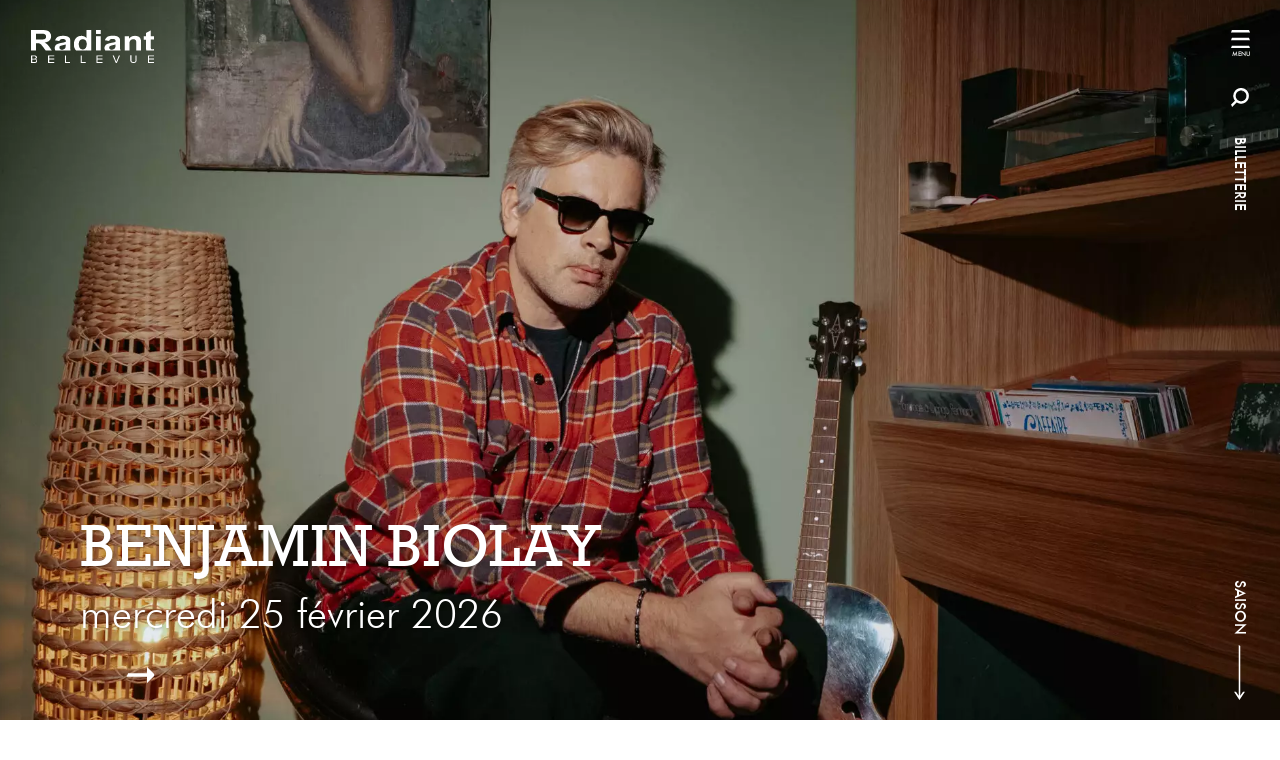

--- FILE ---
content_type: text/html; charset=UTF-8
request_url: https://radiant-bellevue.fr/
body_size: 21159
content:
<!doctype html>
<html>
<head>
  <meta charset="utf-8">

  <meta name='robots' content='index, follow, max-image-preview:large, max-snippet:-1, max-video-preview:-1' />

	<!-- This site is optimized with the Yoast SEO plugin v26.8 - https://yoast.com/product/yoast-seo-wordpress/ -->
	<title>Radiant-Bellevue</title>
	<meta name="description" content="Le Radiant-Bellevue est un complexe culturel de la ville de Caluire-et-Cuire dans la métropole de Lyon. Deux salles de spectacle." />
	<link rel="canonical" href="https://radiant-bellevue.fr/" />
	<meta property="og:locale" content="fr_FR" />
	<meta property="og:type" content="website" />
	<meta property="og:title" content="Radiant-Bellevue" />
	<meta property="og:description" content="Le Radiant-Bellevue est un complexe culturel de la ville de Caluire-et-Cuire dans la métropole de Lyon. Deux salles de spectacle." />
	<meta property="og:url" content="https://radiant-bellevue.fr/" />
	<meta property="og:site_name" content="Radiant-Bellevue" />
	<meta property="article:modified_time" content="2026-01-19T13:42:23+00:00" />
	<meta name="twitter:card" content="summary_large_image" />
	<script type="application/ld+json" class="yoast-schema-graph">{"@context":"https://schema.org","@graph":[{"@type":"WebPage","@id":"https://radiant-bellevue.fr/","url":"https://radiant-bellevue.fr/","name":"Radiant-Bellevue","isPartOf":{"@id":"https://radiant-bellevue.fr/#website"},"datePublished":"2022-05-05T07:03:09+00:00","dateModified":"2026-01-19T13:42:23+00:00","description":"Le Radiant-Bellevue est un complexe culturel de la ville de Caluire-et-Cuire dans la métropole de Lyon. Deux salles de spectacle.","breadcrumb":{"@id":"https://radiant-bellevue.fr/#breadcrumb"},"inLanguage":"fr-FR","potentialAction":[{"@type":"ReadAction","target":["https://radiant-bellevue.fr/"]}]},{"@type":"BreadcrumbList","@id":"https://radiant-bellevue.fr/#breadcrumb","itemListElement":[{"@type":"ListItem","position":1,"name":"Accueil"}]},{"@type":"WebSite","@id":"https://radiant-bellevue.fr/#website","url":"https://radiant-bellevue.fr/","name":"Radiant-Bellevue","description":"","potentialAction":[{"@type":"SearchAction","target":{"@type":"EntryPoint","urlTemplate":"https://radiant-bellevue.fr/?s={search_term_string}"},"query-input":{"@type":"PropertyValueSpecification","valueRequired":true,"valueName":"search_term_string"}}],"inLanguage":"fr-FR"}]}</script>
	<!-- / Yoast SEO plugin. -->


<style id='wp-img-auto-sizes-contain-inline-css' type='text/css'>
img:is([sizes=auto i],[sizes^="auto," i]){contain-intrinsic-size:3000px 1500px}
/*# sourceURL=wp-img-auto-sizes-contain-inline-css */
</style>
<style id='wp-block-library-inline-css' type='text/css'>
:root{--wp-block-synced-color:#7a00df;--wp-block-synced-color--rgb:122,0,223;--wp-bound-block-color:var(--wp-block-synced-color);--wp-editor-canvas-background:#ddd;--wp-admin-theme-color:#007cba;--wp-admin-theme-color--rgb:0,124,186;--wp-admin-theme-color-darker-10:#006ba1;--wp-admin-theme-color-darker-10--rgb:0,107,160.5;--wp-admin-theme-color-darker-20:#005a87;--wp-admin-theme-color-darker-20--rgb:0,90,135;--wp-admin-border-width-focus:2px}@media (min-resolution:192dpi){:root{--wp-admin-border-width-focus:1.5px}}.wp-element-button{cursor:pointer}:root .has-very-light-gray-background-color{background-color:#eee}:root .has-very-dark-gray-background-color{background-color:#313131}:root .has-very-light-gray-color{color:#eee}:root .has-very-dark-gray-color{color:#313131}:root .has-vivid-green-cyan-to-vivid-cyan-blue-gradient-background{background:linear-gradient(135deg,#00d084,#0693e3)}:root .has-purple-crush-gradient-background{background:linear-gradient(135deg,#34e2e4,#4721fb 50%,#ab1dfe)}:root .has-hazy-dawn-gradient-background{background:linear-gradient(135deg,#faaca8,#dad0ec)}:root .has-subdued-olive-gradient-background{background:linear-gradient(135deg,#fafae1,#67a671)}:root .has-atomic-cream-gradient-background{background:linear-gradient(135deg,#fdd79a,#004a59)}:root .has-nightshade-gradient-background{background:linear-gradient(135deg,#330968,#31cdcf)}:root .has-midnight-gradient-background{background:linear-gradient(135deg,#020381,#2874fc)}:root{--wp--preset--font-size--normal:16px;--wp--preset--font-size--huge:42px}.has-regular-font-size{font-size:1em}.has-larger-font-size{font-size:2.625em}.has-normal-font-size{font-size:var(--wp--preset--font-size--normal)}.has-huge-font-size{font-size:var(--wp--preset--font-size--huge)}.has-text-align-center{text-align:center}.has-text-align-left{text-align:left}.has-text-align-right{text-align:right}.has-fit-text{white-space:nowrap!important}#end-resizable-editor-section{display:none}.aligncenter{clear:both}.items-justified-left{justify-content:flex-start}.items-justified-center{justify-content:center}.items-justified-right{justify-content:flex-end}.items-justified-space-between{justify-content:space-between}.screen-reader-text{border:0;clip-path:inset(50%);height:1px;margin:-1px;overflow:hidden;padding:0;position:absolute;width:1px;word-wrap:normal!important}.screen-reader-text:focus{background-color:#ddd;clip-path:none;color:#444;display:block;font-size:1em;height:auto;left:5px;line-height:normal;padding:15px 23px 14px;text-decoration:none;top:5px;width:auto;z-index:100000}html :where(.has-border-color){border-style:solid}html :where([style*=border-top-color]){border-top-style:solid}html :where([style*=border-right-color]){border-right-style:solid}html :where([style*=border-bottom-color]){border-bottom-style:solid}html :where([style*=border-left-color]){border-left-style:solid}html :where([style*=border-width]){border-style:solid}html :where([style*=border-top-width]){border-top-style:solid}html :where([style*=border-right-width]){border-right-style:solid}html :where([style*=border-bottom-width]){border-bottom-style:solid}html :where([style*=border-left-width]){border-left-style:solid}html :where(img[class*=wp-image-]){height:auto;max-width:100%}:where(figure){margin:0 0 1em}html :where(.is-position-sticky){--wp-admin--admin-bar--position-offset:var(--wp-admin--admin-bar--height,0px)}@media screen and (max-width:600px){html :where(.is-position-sticky){--wp-admin--admin-bar--position-offset:0px}}

/*# sourceURL=wp-block-library-inline-css */
</style><style id='global-styles-inline-css' type='text/css'>
:root{--wp--preset--aspect-ratio--square: 1;--wp--preset--aspect-ratio--4-3: 4/3;--wp--preset--aspect-ratio--3-4: 3/4;--wp--preset--aspect-ratio--3-2: 3/2;--wp--preset--aspect-ratio--2-3: 2/3;--wp--preset--aspect-ratio--16-9: 16/9;--wp--preset--aspect-ratio--9-16: 9/16;--wp--preset--color--black: #000000;--wp--preset--color--cyan-bluish-gray: #abb8c3;--wp--preset--color--white: #ffffff;--wp--preset--color--pale-pink: #f78da7;--wp--preset--color--vivid-red: #cf2e2e;--wp--preset--color--luminous-vivid-orange: #ff6900;--wp--preset--color--luminous-vivid-amber: #fcb900;--wp--preset--color--light-green-cyan: #7bdcb5;--wp--preset--color--vivid-green-cyan: #00d084;--wp--preset--color--pale-cyan-blue: #8ed1fc;--wp--preset--color--vivid-cyan-blue: #0693e3;--wp--preset--color--vivid-purple: #9b51e0;--wp--preset--gradient--vivid-cyan-blue-to-vivid-purple: linear-gradient(135deg,rgb(6,147,227) 0%,rgb(155,81,224) 100%);--wp--preset--gradient--light-green-cyan-to-vivid-green-cyan: linear-gradient(135deg,rgb(122,220,180) 0%,rgb(0,208,130) 100%);--wp--preset--gradient--luminous-vivid-amber-to-luminous-vivid-orange: linear-gradient(135deg,rgb(252,185,0) 0%,rgb(255,105,0) 100%);--wp--preset--gradient--luminous-vivid-orange-to-vivid-red: linear-gradient(135deg,rgb(255,105,0) 0%,rgb(207,46,46) 100%);--wp--preset--gradient--very-light-gray-to-cyan-bluish-gray: linear-gradient(135deg,rgb(238,238,238) 0%,rgb(169,184,195) 100%);--wp--preset--gradient--cool-to-warm-spectrum: linear-gradient(135deg,rgb(74,234,220) 0%,rgb(151,120,209) 20%,rgb(207,42,186) 40%,rgb(238,44,130) 60%,rgb(251,105,98) 80%,rgb(254,248,76) 100%);--wp--preset--gradient--blush-light-purple: linear-gradient(135deg,rgb(255,206,236) 0%,rgb(152,150,240) 100%);--wp--preset--gradient--blush-bordeaux: linear-gradient(135deg,rgb(254,205,165) 0%,rgb(254,45,45) 50%,rgb(107,0,62) 100%);--wp--preset--gradient--luminous-dusk: linear-gradient(135deg,rgb(255,203,112) 0%,rgb(199,81,192) 50%,rgb(65,88,208) 100%);--wp--preset--gradient--pale-ocean: linear-gradient(135deg,rgb(255,245,203) 0%,rgb(182,227,212) 50%,rgb(51,167,181) 100%);--wp--preset--gradient--electric-grass: linear-gradient(135deg,rgb(202,248,128) 0%,rgb(113,206,126) 100%);--wp--preset--gradient--midnight: linear-gradient(135deg,rgb(2,3,129) 0%,rgb(40,116,252) 100%);--wp--preset--font-size--small: 13px;--wp--preset--font-size--medium: 20px;--wp--preset--font-size--large: 36px;--wp--preset--font-size--x-large: 42px;--wp--preset--spacing--20: 0.44rem;--wp--preset--spacing--30: 0.67rem;--wp--preset--spacing--40: 1rem;--wp--preset--spacing--50: 1.5rem;--wp--preset--spacing--60: 2.25rem;--wp--preset--spacing--70: 3.38rem;--wp--preset--spacing--80: 5.06rem;--wp--preset--shadow--natural: 6px 6px 9px rgba(0, 0, 0, 0.2);--wp--preset--shadow--deep: 12px 12px 50px rgba(0, 0, 0, 0.4);--wp--preset--shadow--sharp: 6px 6px 0px rgba(0, 0, 0, 0.2);--wp--preset--shadow--outlined: 6px 6px 0px -3px rgb(255, 255, 255), 6px 6px rgb(0, 0, 0);--wp--preset--shadow--crisp: 6px 6px 0px rgb(0, 0, 0);}:where(.is-layout-flex){gap: 0.5em;}:where(.is-layout-grid){gap: 0.5em;}body .is-layout-flex{display: flex;}.is-layout-flex{flex-wrap: wrap;align-items: center;}.is-layout-flex > :is(*, div){margin: 0;}body .is-layout-grid{display: grid;}.is-layout-grid > :is(*, div){margin: 0;}:where(.wp-block-columns.is-layout-flex){gap: 2em;}:where(.wp-block-columns.is-layout-grid){gap: 2em;}:where(.wp-block-post-template.is-layout-flex){gap: 1.25em;}:where(.wp-block-post-template.is-layout-grid){gap: 1.25em;}.has-black-color{color: var(--wp--preset--color--black) !important;}.has-cyan-bluish-gray-color{color: var(--wp--preset--color--cyan-bluish-gray) !important;}.has-white-color{color: var(--wp--preset--color--white) !important;}.has-pale-pink-color{color: var(--wp--preset--color--pale-pink) !important;}.has-vivid-red-color{color: var(--wp--preset--color--vivid-red) !important;}.has-luminous-vivid-orange-color{color: var(--wp--preset--color--luminous-vivid-orange) !important;}.has-luminous-vivid-amber-color{color: var(--wp--preset--color--luminous-vivid-amber) !important;}.has-light-green-cyan-color{color: var(--wp--preset--color--light-green-cyan) !important;}.has-vivid-green-cyan-color{color: var(--wp--preset--color--vivid-green-cyan) !important;}.has-pale-cyan-blue-color{color: var(--wp--preset--color--pale-cyan-blue) !important;}.has-vivid-cyan-blue-color{color: var(--wp--preset--color--vivid-cyan-blue) !important;}.has-vivid-purple-color{color: var(--wp--preset--color--vivid-purple) !important;}.has-black-background-color{background-color: var(--wp--preset--color--black) !important;}.has-cyan-bluish-gray-background-color{background-color: var(--wp--preset--color--cyan-bluish-gray) !important;}.has-white-background-color{background-color: var(--wp--preset--color--white) !important;}.has-pale-pink-background-color{background-color: var(--wp--preset--color--pale-pink) !important;}.has-vivid-red-background-color{background-color: var(--wp--preset--color--vivid-red) !important;}.has-luminous-vivid-orange-background-color{background-color: var(--wp--preset--color--luminous-vivid-orange) !important;}.has-luminous-vivid-amber-background-color{background-color: var(--wp--preset--color--luminous-vivid-amber) !important;}.has-light-green-cyan-background-color{background-color: var(--wp--preset--color--light-green-cyan) !important;}.has-vivid-green-cyan-background-color{background-color: var(--wp--preset--color--vivid-green-cyan) !important;}.has-pale-cyan-blue-background-color{background-color: var(--wp--preset--color--pale-cyan-blue) !important;}.has-vivid-cyan-blue-background-color{background-color: var(--wp--preset--color--vivid-cyan-blue) !important;}.has-vivid-purple-background-color{background-color: var(--wp--preset--color--vivid-purple) !important;}.has-black-border-color{border-color: var(--wp--preset--color--black) !important;}.has-cyan-bluish-gray-border-color{border-color: var(--wp--preset--color--cyan-bluish-gray) !important;}.has-white-border-color{border-color: var(--wp--preset--color--white) !important;}.has-pale-pink-border-color{border-color: var(--wp--preset--color--pale-pink) !important;}.has-vivid-red-border-color{border-color: var(--wp--preset--color--vivid-red) !important;}.has-luminous-vivid-orange-border-color{border-color: var(--wp--preset--color--luminous-vivid-orange) !important;}.has-luminous-vivid-amber-border-color{border-color: var(--wp--preset--color--luminous-vivid-amber) !important;}.has-light-green-cyan-border-color{border-color: var(--wp--preset--color--light-green-cyan) !important;}.has-vivid-green-cyan-border-color{border-color: var(--wp--preset--color--vivid-green-cyan) !important;}.has-pale-cyan-blue-border-color{border-color: var(--wp--preset--color--pale-cyan-blue) !important;}.has-vivid-cyan-blue-border-color{border-color: var(--wp--preset--color--vivid-cyan-blue) !important;}.has-vivid-purple-border-color{border-color: var(--wp--preset--color--vivid-purple) !important;}.has-vivid-cyan-blue-to-vivid-purple-gradient-background{background: var(--wp--preset--gradient--vivid-cyan-blue-to-vivid-purple) !important;}.has-light-green-cyan-to-vivid-green-cyan-gradient-background{background: var(--wp--preset--gradient--light-green-cyan-to-vivid-green-cyan) !important;}.has-luminous-vivid-amber-to-luminous-vivid-orange-gradient-background{background: var(--wp--preset--gradient--luminous-vivid-amber-to-luminous-vivid-orange) !important;}.has-luminous-vivid-orange-to-vivid-red-gradient-background{background: var(--wp--preset--gradient--luminous-vivid-orange-to-vivid-red) !important;}.has-very-light-gray-to-cyan-bluish-gray-gradient-background{background: var(--wp--preset--gradient--very-light-gray-to-cyan-bluish-gray) !important;}.has-cool-to-warm-spectrum-gradient-background{background: var(--wp--preset--gradient--cool-to-warm-spectrum) !important;}.has-blush-light-purple-gradient-background{background: var(--wp--preset--gradient--blush-light-purple) !important;}.has-blush-bordeaux-gradient-background{background: var(--wp--preset--gradient--blush-bordeaux) !important;}.has-luminous-dusk-gradient-background{background: var(--wp--preset--gradient--luminous-dusk) !important;}.has-pale-ocean-gradient-background{background: var(--wp--preset--gradient--pale-ocean) !important;}.has-electric-grass-gradient-background{background: var(--wp--preset--gradient--electric-grass) !important;}.has-midnight-gradient-background{background: var(--wp--preset--gradient--midnight) !important;}.has-small-font-size{font-size: var(--wp--preset--font-size--small) !important;}.has-medium-font-size{font-size: var(--wp--preset--font-size--medium) !important;}.has-large-font-size{font-size: var(--wp--preset--font-size--large) !important;}.has-x-large-font-size{font-size: var(--wp--preset--font-size--x-large) !important;}
/*# sourceURL=global-styles-inline-css */
</style>

<style id='classic-theme-styles-inline-css' type='text/css'>
/*! This file is auto-generated */
.wp-block-button__link{color:#fff;background-color:#32373c;border-radius:9999px;box-shadow:none;text-decoration:none;padding:calc(.667em + 2px) calc(1.333em + 2px);font-size:1.125em}.wp-block-file__button{background:#32373c;color:#fff;text-decoration:none}
/*# sourceURL=/wp-includes/css/classic-themes.min.css */
</style>
<link rel='stylesheet' id='styles-css' href='https://radiant-bellevue.fr/wp-content/themes/mddw/style.css?ver=6.9' type='text/css' media='all' />

  <meta name="viewport" content="width=device-width, user-scalable=no">
  <link rel="icon" href="https://radiant-bellevue.fr/wp-content/themes/mddw/res/imgs/favicon.png">
  <link rel="apple-touch-icon" href="https://radiant-bellevue.fr/wp-content/themes/mddw/res/imgs/apple-touch-icon.png">
  <script async src="https://www.googletagmanager.com/gtag/js?id=UA-141063023-1"></script>
</head>

<body class="home wp-singular page-template-default page page-id-96 wp-theme-mddw">

  
  <header class="">

  
    <a href="/" class="hmenu-logo">
      <svg version="1.1"  x="0px" y="0px" viewBox="0 0 124.5 33.4">
        <g>
          <rect x="65.8" width="4.8" height="4"/>
          <path d="M19.4,18.3c-1.2-1.8-2.2-3-2.9-3.7c-0.7-0.7-1.6-1.3-2.7-1.9c2.2-0.3,3.8-1,4.9-2.1c1.1-1.1,1.7-2.5,1.7-4.2
            c0-1.3-0.4-2.5-1.1-3.6c-0.7-1-1.7-1.8-2.9-2.2C15.2,0.2,13.3,0,10.6,0H0v20.7h5v-7.4h1c1.2,0,2,0.1,2.5,0.3c0.5,0.2,1,0.5,1.5,0.9
            c0.5,0.5,1.4,1.6,2.7,3.3l2.1,2.9H21L19.4,18.3z M8.8,9.6H5V3.8H9c2,0,3.3,0,3.7,0.1c0.8,0.1,1.4,0.4,1.9,0.9
            c0.4,0.5,0.7,1.1,0.7,1.9c0,0.7-0.2,1.3-0.5,1.7c-0.3,0.5-0.8,0.8-1.4,1C12.7,9.5,11.2,9.6,8.8,9.6z"/>
          <path d="M56.3,8.2c-1.5-1.5-3.2-2.3-5.2-2.3c-2.2,0-4,0.7-5.5,2.2c-1.4,1.5-2.2,3.6-2.2,6.4c0,2.6,0.7,4.7,2.1,6.2
            h10.8c0.1-0.1,0.2-0.2,0.3-0.3v0.3h4.4V0h-4.8V8.2z M55.2,18.4c-0.8,0.9-1.7,1.3-2.8,1.3c-1.4,0-2.5-0.6-3.2-1.7
            c-0.5-0.8-0.8-2.1-0.8-3.8c0-1.6,0.4-2.9,1.1-3.7c0.8-0.8,1.7-1.2,2.9-1.2c1.2,0,2.1,0.4,2.9,1.2c0.7,0.8,1.1,2.2,1.1,4.1
            C56.3,16.3,55.9,17.5,55.2,18.4z"/>
          <path d="M39.7,17.3l0.1-5.1c0-1.9-0.2-3.2-0.6-3.9C38.7,7.6,38,7,37,6.6c-1-0.5-2.6-0.7-4.8-0.7
            c-2.3,0-4.1,0.4-5.3,1.1c-1.2,0.8-2,1.9-2.5,3.5l4.3,0.7c0.3-0.8,0.7-1.3,1.2-1.6c0.5-0.3,1.1-0.5,2-0.5c1.3,0,2.1,0.2,2.6,0.5
            c0.5,0.4,0.7,1,0.7,1.8V12c-0.9,0.3-2.4,0.7-4.6,1.1c-1.7,0.3-2.9,0.6-3.8,1c-0.9,0.4-1.6,0.9-2.1,1.7c-0.5,0.7-0.7,1.6-0.7,2.5
            c0,0.9,0.2,1.7,0.7,2.4H40c0,0,0-0.1,0-0.1C39.8,19.8,39.7,18.8,39.7,17.3z M35.1,15.7c0,1-0.1,1.8-0.2,2.1c-0.2,0.6-0.6,1-1.1,1.4
            C33,19.8,32.2,20,31.3,20c-0.8,0-1.4-0.2-1.9-0.7c-0.5-0.4-0.7-1-0.7-1.6c0-0.6,0.3-1.1,0.9-1.5c0.4-0.2,1.3-0.5,2.6-0.8
            c1.3-0.3,2.3-0.5,2.9-0.7V15.7z"/>
          <path d="M110.1,7.7c-0.4-0.5-1.1-1-2-1.3c-0.9-0.3-1.8-0.5-2.9-0.5c-2.4,0-4.4,0.9-6,2.8V6.3h-4.4v14.4h4.8v-5.4
            c0-1.8,0.1-3.1,0.4-3.8c0.2-0.7,0.7-1.2,1.4-1.6c0.7-0.4,1.4-0.6,2.2-0.6c0.6,0,1.2,0.1,1.7,0.4c0.5,0.3,0.8,0.7,1,1.2
            c0.2,0.5,0.3,1.7,0.3,3.5v6.3h4.8v-8.2c0-1.3-0.1-2.2-0.3-2.9C110.9,8.9,110.6,8.3,110.1,7.7z"/>
          <path d="M90.1,17.3l0.1-5.1c0-1.9-0.2-3.2-0.6-3.9c-0.4-0.7-1.2-1.3-2.2-1.8c-1-0.5-2.6-0.7-4.8-0.7
            c-2.3,0-4.1,0.4-5.3,1.1c-1.2,0.8-2,1.9-2.5,3.5l4.3,0.7c0.3-0.8,0.7-1.3,1.2-1.6c0.5-0.3,1.1-0.5,2-0.5c1.3,0,2.1,0.2,2.6,0.5
            c0.5,0.4,0.7,1,0.7,1.8V12c-0.9,0.3-2.4,0.7-4.6,1.1c-1.7,0.3-2.9,0.6-3.8,1c-0.9,0.4-1.6,0.9-2.1,1.7c-0.5,0.7-0.7,1.6-0.7,2.5
            c0,0.9,0.2,1.7,0.7,2.4h15.5c0,0,0-0.1,0-0.1C90.2,19.8,90.1,18.8,90.1,17.3z M85.5,15.7c0,1-0.1,1.8-0.2,2.1
            c-0.2,0.6-0.6,1-1.1,1.4c-0.8,0.5-1.6,0.8-2.5,0.8c-0.8,0-1.4-0.2-1.9-0.7c-0.5-0.4-0.7-1-0.7-1.6c0-0.6,0.3-1.1,0.9-1.5
            c0.4-0.2,1.3-0.5,2.6-0.8c1.3-0.3,2.3-0.5,2.9-0.7V15.7z"/>
          <rect x="65.8" y="6.3" width="4.8" height="14.4"/>
          <path d="M4.8,29.3c0.4-0.2,0.7-0.4,0.9-0.7c0.2-0.3,0.3-0.6,0.3-0.9c0-0.3-0.1-0.7-0.3-1c-0.2-0.3-0.5-0.6-0.9-0.7
            c-0.4-0.2-0.9-0.2-1.5-0.2H0.1v7.6h3.1c0.5,0,1,0,1.3-0.1c0.4-0.1,0.7-0.2,0.9-0.4c0.2-0.2,0.4-0.4,0.6-0.7c0.2-0.3,0.2-0.6,0.2-1
            c0-0.4-0.1-0.8-0.4-1.2C5.6,29.6,5.3,29.4,4.8,29.3z M1.2,26.6h1.6c0.6,0,1,0,1.2,0.1c0.2,0.1,0.4,0.2,0.6,0.4
            c0.1,0.2,0.2,0.4,0.2,0.7c0,0.3-0.1,0.5-0.2,0.7c-0.1,0.2-0.3,0.3-0.6,0.4c-0.2,0.1-0.6,0.1-1,0.1H1.2V26.6z M5,31.8
            c-0.1,0.2-0.2,0.3-0.4,0.4c-0.2,0.1-0.4,0.2-0.6,0.2c-0.1,0-0.4,0-0.7,0h-2v-2.6h1.9c0.5,0,0.9,0,1.2,0.1c0.3,0.1,0.5,0.2,0.7,0.4
            c0.2,0.2,0.2,0.5,0.2,0.7C5.2,31.4,5.1,31.6,5,31.8z"/>
          <polygon points="17.3,33.3 23.5,33.3 23.5,32.4 18.4,32.4 18.4,29.8 23.5,29.8 23.5,28.9 18.4,28.9 18.4,26.6
            23.5,26.6 23.5,25.7 17.3,25.7   "/>
          <polygon points="35.5,25.7 34.4,25.7 34.4,33.3 39.5,33.3 39.5,32.4 35.5,32.4  "/>
          <polygon points="51.4,25.7 50.3,25.7 50.3,33.3 55.4,33.3 55.4,32.4 51.4,32.4  "/>
          <polygon points="66.2,33.3 72.4,33.3 72.4,32.4 67.3,32.4 67.3,29.8 72.4,29.8 72.4,28.9 67.3,28.9 67.3,26.6
            72.4,26.6 72.4,25.7 66.2,25.7   "/>
          <path d="M86.7,31.2c-0.2,0.4-0.3,0.8-0.4,1.2c-0.1-0.4-0.3-0.8-0.4-1.2l-2.1-5.5h-1.2l3.2,7.6h1.1l3.2-7.6h-1.1
            L86.7,31.2z"/>
          <path d="M105.9,30.1c0,1-0.2,1.6-0.5,1.9c-0.3,0.3-0.9,0.5-1.7,0.5c-0.5,0-0.9-0.1-1.2-0.3c-0.3-0.2-0.6-0.4-0.7-0.7
            c-0.1-0.3-0.2-0.8-0.2-1.5v-4.4h-1.1v4.4c0,0.8,0.1,1.4,0.3,1.9c0.2,0.5,0.6,0.8,1,1.1c0.5,0.2,1.1,0.4,1.9,0.4
            c0.8,0,1.4-0.1,1.9-0.4c0.5-0.3,0.8-0.6,1-1.1c0.2-0.4,0.3-1.1,0.3-1.8v-4.4h-1.1V30.1z"/>
          <polygon points="118.3,33.3 124.5,33.3 124.5,32.4 119.4,32.4 119.4,29.8 124.5,29.8 124.5,28.9 119.4,28.9
            119.4,26.6 124.5,26.6 124.5,25.7 118.3,25.7   "/>
          <path d="M124.5,9.7V6.3h-3.3V0.4L116.4,3v3.3h-2.2v3.5h2.2v7.2c0,1.5,0.1,2.6,0.2,3.1c0,0.2,0.1,0.5,0.2,0.7h7.7v-1.5
            l0-0.1c-0.8,0.3-1.5,0.4-1.9,0.4c-0.3,0-0.6-0.1-0.8-0.2c-0.2-0.1-0.4-0.3-0.4-0.6c-0.1-0.2-0.1-1-0.1-2.3V9.7H124.5z"/>
        </g>
      </svg>
      <svg version="1.1"  x="0px" y="0px" viewBox="0 0 124.5 33.4">
        <g>
          <rect x="65.8" width="4.8" height="4"/>
          <path d="M19.4,18.3c-1.2-1.8-2.2-3-2.9-3.7c-0.7-0.7-1.6-1.3-2.7-1.9c2.2-0.3,3.8-1,4.9-2.1c1.1-1.1,1.7-2.5,1.7-4.2
            c0-1.3-0.4-2.5-1.1-3.6c-0.7-1-1.7-1.8-2.9-2.2C15.2,0.2,13.3,0,10.6,0H0v20.7h5v-7.4h1c1.2,0,2,0.1,2.5,0.3c0.5,0.2,1,0.5,1.5,0.9
            c0.5,0.5,1.4,1.6,2.7,3.3l2.1,2.9H21L19.4,18.3z M8.8,9.6H5V3.8H9c2,0,3.3,0,3.7,0.1c0.8,0.1,1.4,0.4,1.9,0.9
            c0.4,0.5,0.7,1.1,0.7,1.9c0,0.7-0.2,1.3-0.5,1.7c-0.3,0.5-0.8,0.8-1.4,1C12.7,9.5,11.2,9.6,8.8,9.6z"/>
          <path d="M56.3,8.2c-1.5-1.5-3.2-2.3-5.2-2.3c-2.2,0-4,0.7-5.5,2.2c-1.4,1.5-2.2,3.6-2.2,6.4c0,2.6,0.7,4.7,2.1,6.2
            h10.8c0.1-0.1,0.2-0.2,0.3-0.3v0.3h4.4V0h-4.8V8.2z M55.2,18.4c-0.8,0.9-1.7,1.3-2.8,1.3c-1.4,0-2.5-0.6-3.2-1.7
            c-0.5-0.8-0.8-2.1-0.8-3.8c0-1.6,0.4-2.9,1.1-3.7c0.8-0.8,1.7-1.2,2.9-1.2c1.2,0,2.1,0.4,2.9,1.2c0.7,0.8,1.1,2.2,1.1,4.1
            C56.3,16.3,55.9,17.5,55.2,18.4z"/>
          <path d="M39.7,17.3l0.1-5.1c0-1.9-0.2-3.2-0.6-3.9C38.7,7.6,38,7,37,6.6c-1-0.5-2.6-0.7-4.8-0.7
            c-2.3,0-4.1,0.4-5.3,1.1c-1.2,0.8-2,1.9-2.5,3.5l4.3,0.7c0.3-0.8,0.7-1.3,1.2-1.6c0.5-0.3,1.1-0.5,2-0.5c1.3,0,2.1,0.2,2.6,0.5
            c0.5,0.4,0.7,1,0.7,1.8V12c-0.9,0.3-2.4,0.7-4.6,1.1c-1.7,0.3-2.9,0.6-3.8,1c-0.9,0.4-1.6,0.9-2.1,1.7c-0.5,0.7-0.7,1.6-0.7,2.5
            c0,0.9,0.2,1.7,0.7,2.4H40c0,0,0-0.1,0-0.1C39.8,19.8,39.7,18.8,39.7,17.3z M35.1,15.7c0,1-0.1,1.8-0.2,2.1c-0.2,0.6-0.6,1-1.1,1.4
            C33,19.8,32.2,20,31.3,20c-0.8,0-1.4-0.2-1.9-0.7c-0.5-0.4-0.7-1-0.7-1.6c0-0.6,0.3-1.1,0.9-1.5c0.4-0.2,1.3-0.5,2.6-0.8
            c1.3-0.3,2.3-0.5,2.9-0.7V15.7z"/>
          <path d="M110.1,7.7c-0.4-0.5-1.1-1-2-1.3c-0.9-0.3-1.8-0.5-2.9-0.5c-2.4,0-4.4,0.9-6,2.8V6.3h-4.4v14.4h4.8v-5.4
            c0-1.8,0.1-3.1,0.4-3.8c0.2-0.7,0.7-1.2,1.4-1.6c0.7-0.4,1.4-0.6,2.2-0.6c0.6,0,1.2,0.1,1.7,0.4c0.5,0.3,0.8,0.7,1,1.2
            c0.2,0.5,0.3,1.7,0.3,3.5v6.3h4.8v-8.2c0-1.3-0.1-2.2-0.3-2.9C110.9,8.9,110.6,8.3,110.1,7.7z"/>
          <path d="M90.1,17.3l0.1-5.1c0-1.9-0.2-3.2-0.6-3.9c-0.4-0.7-1.2-1.3-2.2-1.8c-1-0.5-2.6-0.7-4.8-0.7
            c-2.3,0-4.1,0.4-5.3,1.1c-1.2,0.8-2,1.9-2.5,3.5l4.3,0.7c0.3-0.8,0.7-1.3,1.2-1.6c0.5-0.3,1.1-0.5,2-0.5c1.3,0,2.1,0.2,2.6,0.5
            c0.5,0.4,0.7,1,0.7,1.8V12c-0.9,0.3-2.4,0.7-4.6,1.1c-1.7,0.3-2.9,0.6-3.8,1c-0.9,0.4-1.6,0.9-2.1,1.7c-0.5,0.7-0.7,1.6-0.7,2.5
            c0,0.9,0.2,1.7,0.7,2.4h15.5c0,0,0-0.1,0-0.1C90.2,19.8,90.1,18.8,90.1,17.3z M85.5,15.7c0,1-0.1,1.8-0.2,2.1
            c-0.2,0.6-0.6,1-1.1,1.4c-0.8,0.5-1.6,0.8-2.5,0.8c-0.8,0-1.4-0.2-1.9-0.7c-0.5-0.4-0.7-1-0.7-1.6c0-0.6,0.3-1.1,0.9-1.5
            c0.4-0.2,1.3-0.5,2.6-0.8c1.3-0.3,2.3-0.5,2.9-0.7V15.7z"/>
          <rect x="65.8" y="6.3" width="4.8" height="14.4"/>
          <path d="M4.8,29.3c0.4-0.2,0.7-0.4,0.9-0.7c0.2-0.3,0.3-0.6,0.3-0.9c0-0.3-0.1-0.7-0.3-1c-0.2-0.3-0.5-0.6-0.9-0.7
            c-0.4-0.2-0.9-0.2-1.5-0.2H0.1v7.6h3.1c0.5,0,1,0,1.3-0.1c0.4-0.1,0.7-0.2,0.9-0.4c0.2-0.2,0.4-0.4,0.6-0.7c0.2-0.3,0.2-0.6,0.2-1
            c0-0.4-0.1-0.8-0.4-1.2C5.6,29.6,5.3,29.4,4.8,29.3z M1.2,26.6h1.6c0.6,0,1,0,1.2,0.1c0.2,0.1,0.4,0.2,0.6,0.4
            c0.1,0.2,0.2,0.4,0.2,0.7c0,0.3-0.1,0.5-0.2,0.7c-0.1,0.2-0.3,0.3-0.6,0.4c-0.2,0.1-0.6,0.1-1,0.1H1.2V26.6z M5,31.8
            c-0.1,0.2-0.2,0.3-0.4,0.4c-0.2,0.1-0.4,0.2-0.6,0.2c-0.1,0-0.4,0-0.7,0h-2v-2.6h1.9c0.5,0,0.9,0,1.2,0.1c0.3,0.1,0.5,0.2,0.7,0.4
            c0.2,0.2,0.2,0.5,0.2,0.7C5.2,31.4,5.1,31.6,5,31.8z"/>
          <polygon points="17.3,33.3 23.5,33.3 23.5,32.4 18.4,32.4 18.4,29.8 23.5,29.8 23.5,28.9 18.4,28.9 18.4,26.6
            23.5,26.6 23.5,25.7 17.3,25.7   "/>
          <polygon points="35.5,25.7 34.4,25.7 34.4,33.3 39.5,33.3 39.5,32.4 35.5,32.4  "/>
          <polygon points="51.4,25.7 50.3,25.7 50.3,33.3 55.4,33.3 55.4,32.4 51.4,32.4  "/>
          <polygon points="66.2,33.3 72.4,33.3 72.4,32.4 67.3,32.4 67.3,29.8 72.4,29.8 72.4,28.9 67.3,28.9 67.3,26.6
            72.4,26.6 72.4,25.7 66.2,25.7   "/>
          <path d="M86.7,31.2c-0.2,0.4-0.3,0.8-0.4,1.2c-0.1-0.4-0.3-0.8-0.4-1.2l-2.1-5.5h-1.2l3.2,7.6h1.1l3.2-7.6h-1.1
            L86.7,31.2z"/>
          <path d="M105.9,30.1c0,1-0.2,1.6-0.5,1.9c-0.3,0.3-0.9,0.5-1.7,0.5c-0.5,0-0.9-0.1-1.2-0.3c-0.3-0.2-0.6-0.4-0.7-0.7
            c-0.1-0.3-0.2-0.8-0.2-1.5v-4.4h-1.1v4.4c0,0.8,0.1,1.4,0.3,1.9c0.2,0.5,0.6,0.8,1,1.1c0.5,0.2,1.1,0.4,1.9,0.4
            c0.8,0,1.4-0.1,1.9-0.4c0.5-0.3,0.8-0.6,1-1.1c0.2-0.4,0.3-1.1,0.3-1.8v-4.4h-1.1V30.1z"/>
          <polygon points="118.3,33.3 124.5,33.3 124.5,32.4 119.4,32.4 119.4,29.8 124.5,29.8 124.5,28.9 119.4,28.9
            119.4,26.6 124.5,26.6 124.5,25.7 118.3,25.7   "/>
          <path d="M124.5,9.7V6.3h-3.3V0.4L116.4,3v3.3h-2.2v3.5h2.2v7.2c0,1.5,0.1,2.6,0.2,3.1c0,0.2,0.1,0.5,0.2,0.7h7.7v-1.5
            l0-0.1c-0.8,0.3-1.5,0.4-1.9,0.4c-0.3,0-0.6-0.1-0.8-0.2c-0.2-0.1-0.4-0.3-0.4-0.6c-0.1-0.2-0.1-1-0.1-2.3V9.7H124.5z"/>
        </g>
      </svg>
    </a>

    <nav>
      <button class="hmenu-menu">
        <div>
          <svg version="1.1" x="0px" y="0px" viewBox="0 0 18.7 18.1">
            <g>
              <polygon points="0.9,7.9 0,10.3 18.7,10.3 17.7,7.9  "/>
              <polygon points="18.7,2.4 17.7,0 0.9,0 0,2.4  "/>
              <polygon points="0.9,15.8 0,18.1 18.7,18.1 17.7,15.8  "/>
            </g>
          </svg>
          <strong>Menu</strong>
        </div>
        <div>
          <svg version="1.1" x="0px" y="0px" viewBox="0 0 18.7 18.1">
            <g>
              <polygon points="0.9,7.9 0,10.3 18.7,10.3 17.7,7.9  "/>
              <polygon points="18.7,2.4 17.7,0 0.9,0 0,2.4  "/>
              <polygon points="0.9,15.8 0,18.1 18.7,18.1 17.7,15.8  "/>
            </g>
          </svg>
          <strong>Menu</strong>
        </div>
      </button>

      <button class="hmenu-recherche">

        <svg version="1.1" x="0px" y="0px" viewBox="0 0 17 18.1">
          <path d="M9.5,0C5.4,0,2.1,3.4,2.1,7.5c0,1.8,0.6,3.4,1.6,4.6L0,15.8l1,2.3l4.4-4.4C6.6,14.5,8,15,9.5,15
          c4.1,0,7.5-3.4,7.5-7.5C17,3.4,13.7,0,9.5,0z M9.5,12.6c-2.8,0-5.1-2.3-5.1-5.1c0-2.8,2.3-5.1,5.1-5.1s5.1,2.3,5.1,5.1
          C14.7,10.3,12.4,12.6,9.5,12.6z"/>
        </svg>

        <svg version="1.1" x="0px" y="0px" viewBox="0 0 17 18.1">
          <path d="M9.5,0C5.4,0,2.1,3.4,2.1,7.5c0,1.8,0.6,3.4,1.6,4.6L0,15.8l1,2.3l4.4-4.4C6.6,14.5,8,15,9.5,15
          c4.1,0,7.5-3.4,7.5-7.5C17,3.4,13.7,0,9.5,0z M9.5,12.6c-2.8,0-5.1-2.3-5.1-5.1c0-2.8,2.3-5.1,5.1-5.1s5.1,2.3,5.1,5.1
          C14.7,10.3,12.4,12.6,9.5,12.6z"/>
        </svg>

      </button>

      <a target="_blank" href="https://billetterie.radiant-bellevue.fr/fr" target="_blank" class="hmenu-billetterie">
        <div>
          <strong>Billetterie</strong>
          <strong>Billetterie</strong>
        </div>
      </a>
    </nav>

    <nav class="alth">

      <a href="/" class="hmenu-home">
        <svg version="1.1" x="0px" y="0px" viewBox="0 0 18.1 18.1">
          <g>
            <path class="st0" d="M11.3,10.7c-0.3-0.3-0.6-0.5-1-0.7c0.8-0.1,1.4-0.4,1.9-0.8c0.4-0.4,0.6-0.9,0.6-1.6c0-0.5-0.1-1-0.4-1.3
              c-0.3-0.4-0.6-0.7-1.1-0.8c-0.5-0.2-1.2-0.2-2.2-0.2h-4V13H7v-2.8h0.4c0.4,0,0.8,0,1,0.1c0.2,0.1,0.4,0.2,0.6,0.4
              c0.2,0.2,0.5,0.6,1,1.3l0.8,1.1H13l-0.6-0.9C12,11.4,11.6,10.9,11.3,10.7z M8.4,8.8H7V6.6h1.5c0.8,0,1.2,0,1.4,0
              c0.3,0,0.5,0.2,0.7,0.3c0.2,0.2,0.3,0.4,0.3,0.7c0,0.3-0.1,0.5-0.2,0.6c-0.1,0.2-0.3,0.3-0.5,0.4C9.9,8.8,9.3,8.8,8.4,8.8z"/>
            <path class="st0" d="M17.8,8.3L9.9,0.3c-0.4-0.4-1.2-0.4-1.6,0L0.3,8.3c-0.4,0.4-0.4,1.2,0,1.6l7.9,7.9c0.4,0.4,1.2,0.4,1.6,0
              l7.9-7.9C18.3,9.4,18.3,8.7,17.8,8.3z M17,9.9L9.9,17c-0.4,0.4-1.2,0.4-1.6,0L1.1,9.9c-0.4-0.4-0.4-1.2,0-1.6l7.2-7.2
              c0.4-0.4,1.2-0.4,1.6,0L17,8.3C17.5,8.7,17.5,9.4,17,9.9z"/>
          </g>
        </svg>
        <svg version="1.1" x="0px" y="0px" viewBox="0 0 18.1 18.1">
          <g>
            <path class="st0" d="M11.3,10.7c-0.3-0.3-0.6-0.5-1-0.7c0.8-0.1,1.4-0.4,1.9-0.8c0.4-0.4,0.6-0.9,0.6-1.6c0-0.5-0.1-1-0.4-1.3
              c-0.3-0.4-0.6-0.7-1.1-0.8c-0.5-0.2-1.2-0.2-2.2-0.2h-4V13H7v-2.8h0.4c0.4,0,0.8,0,1,0.1c0.2,0.1,0.4,0.2,0.6,0.4
              c0.2,0.2,0.5,0.6,1,1.3l0.8,1.1H13l-0.6-0.9C12,11.4,11.6,10.9,11.3,10.7z M8.4,8.8H7V6.6h1.5c0.8,0,1.2,0,1.4,0
              c0.3,0,0.5,0.2,0.7,0.3c0.2,0.2,0.3,0.4,0.3,0.7c0,0.3-0.1,0.5-0.2,0.6c-0.1,0.2-0.3,0.3-0.5,0.4C9.9,8.8,9.3,8.8,8.4,8.8z"/>
            <path class="st0" d="M17.8,8.3L9.9,0.3c-0.4-0.4-1.2-0.4-1.6,0L0.3,8.3c-0.4,0.4-0.4,1.2,0,1.6l7.9,7.9c0.4,0.4,1.2,0.4,1.6,0
              l7.9-7.9C18.3,9.4,18.3,8.7,17.8,8.3z M17,9.9L9.9,17c-0.4,0.4-1.2,0.4-1.6,0L1.1,9.9c-0.4-0.4-0.4-1.2,0-1.6l7.2-7.2
              c0.4-0.4,1.2-0.4,1.6,0L17,8.3C17.5,8.7,17.5,9.4,17,9.9z"/>
          </g>
        </svg>
      </a>

      <button class="hmenu-menu">
        <div>
          <svg version="1.1" x="0px" y="0px" viewBox="0 0 18.7 18.1">
            <g>
              <polygon points="0.9,7.9 0,10.3 18.7,10.3 17.7,7.9  "/>
              <polygon points="18.7,2.4 17.7,0 0.9,0 0,2.4  "/>
              <polygon points="0.9,15.8 0,18.1 18.7,18.1 17.7,15.8  "/>
            </g>
          </svg>
        </div>
        <div>
          <svg version="1.1" x="0px" y="0px" viewBox="0 0 18.7 18.1">
            <g>
              <polygon points="0.9,7.9 0,10.3 18.7,10.3 17.7,7.9  "/>
              <polygon points="18.7,2.4 17.7,0 0.9,0 0,2.4  "/>
              <polygon points="0.9,15.8 0,18.1 18.7,18.1 17.7,15.8  "/>
            </g>
          </svg>
        </div>
      </button>

      <button class="hmenu-recherche">

        <svg version="1.1" x="0px" y="0px" viewBox="0 0 17 18.1">
          <path d="M9.5,0C5.4,0,2.1,3.4,2.1,7.5c0,1.8,0.6,3.4,1.6,4.6L0,15.8l1,2.3l4.4-4.4C6.6,14.5,8,15,9.5,15
          c4.1,0,7.5-3.4,7.5-7.5C17,3.4,13.7,0,9.5,0z M9.5,12.6c-2.8,0-5.1-2.3-5.1-5.1c0-2.8,2.3-5.1,5.1-5.1s5.1,2.3,5.1,5.1
          C14.7,10.3,12.4,12.6,9.5,12.6z"/>
        </svg>

        <svg version="1.1" x="0px" y="0px" viewBox="0 0 17 18.1">
          <path d="M9.5,0C5.4,0,2.1,3.4,2.1,7.5c0,1.8,0.6,3.4,1.6,4.6L0,15.8l1,2.3l4.4-4.4C6.6,14.5,8,15,9.5,15
          c4.1,0,7.5-3.4,7.5-7.5C17,3.4,13.7,0,9.5,0z M9.5,12.6c-2.8,0-5.1-2.3-5.1-5.1c0-2.8,2.3-5.1,5.1-5.1s5.1,2.3,5.1,5.1
          C14.7,10.3,12.4,12.6,9.5,12.6z"/>
        </svg>

      </button>

      <a target="_blank" href="https://billetterie.radiant-bellevue.fr/fr" class="hmenu-billetterie">
        <div>
          <strong>B</strong>
          <strong>B</strong>
        </div>
      </a>

    </nav>

  </header>
  <main>

        <section class="header-diaporama">
      <div class="diaporama-slides">

        


        <div class=" Milieu">
          <img width="1920" height="2879" src="https://radiant-bellevue.fr/wp-content/uploads/2025/06/BB_DisqueBleu_credit_Chloe_Rose_1-1920x2879.jpg" class="attachment-large size-large" alt="" loading="eager" decoding="async" fetchpriority="high" />          <img width="1920" height="2879" src="https://radiant-bellevue.fr/wp-content/uploads/2025/06/BB_DisqueBleu_credit_Chloe_Rose_1-1920x2879.jpg" class="attachment-large size-large" alt="" loading="eager" decoding="async" />          <div>
            <a href="https://radiant-bellevue.fr/spectacles/benjamin-biolay-2/">
              <div>
                <h2>BENJAMIN BIOLAY</h2>
                                 <time>mercredi 25 février 2026 </time>              </div>
              <div>
                <h2>BENJAMIN BIOLAY</h2>
                                <time>mercredi 25 février 2026 </time>              </div>
            </a>
          </div>
                    <button class="play" data-play="iBzTmlP1LtE" data-mtype="Youtube">
            <svg version="1.1" x="0px" y="0px" viewBox="0 0 69.7 69.7" >
              <path class="st0" d="M68.4,31.8L37.9,1.3c-1.7-1.7-4.4-1.7-6.1,0L1.3,31.8c-1.7,1.7-1.7,4.4,0,6.1l30.5,30.5c1.7,1.7,4.4,1.7,6.1,0
              l30.5-30.5C70.1,36.2,70.1,33.5,68.4,31.8z M47.8,35.4L27.6,51.9V17.8l20.2,16.4C48.3,34.5,48.3,35.1,47.8,35.4z"/>
            </svg>
            <svg version="1.1" x="0px" y="0px" viewBox="0 0 69.7 69.7" >
              <path class="st0" d="M68.4,31.8L37.9,1.3c-1.7-1.7-4.4-1.7-6.1,0L1.3,31.8c-1.7,1.7-1.7,4.4,0,6.1l30.5,30.5c1.7,1.7,4.4,1.7,6.1,0
              l30.5-30.5C70.1,36.2,70.1,33.5,68.4,31.8z M47.8,35.4L27.6,51.9V17.8l20.2,16.4C48.3,34.5,48.3,35.1,47.8,35.4z"/>
            </svg>
          </button>
                  </div>


        


        <div class=" Haut">
          <img width="1920" height="832" src="https://radiant-bellevue.fr/wp-content/uploads/2025/05/OXMO-PUCCINO-1920x832.jpg" class="attachment-large size-large" alt="" loading="lazy" decoding="async" />          <img width="1920" height="832" src="https://radiant-bellevue.fr/wp-content/uploads/2025/05/OXMO-PUCCINO-1920x832.jpg" class="attachment-large size-large" alt="" loading="lazy" decoding="async" />          <div>
            <a href="https://radiant-bellevue.fr/spectacles/oxmo-puccino/">
              <div>
                <h2>Oxmo Puccino</h2>
                                 <time>vendredi 30 janvier 2026 </time>              </div>
              <div>
                <h2>Oxmo Puccino</h2>
                                <time>vendredi 30 janvier 2026 </time>              </div>
            </a>
          </div>
                    <button class="play" data-play="zPpHGs0CaDk" data-mtype="Youtube">
            <svg version="1.1" x="0px" y="0px" viewBox="0 0 69.7 69.7" >
              <path class="st0" d="M68.4,31.8L37.9,1.3c-1.7-1.7-4.4-1.7-6.1,0L1.3,31.8c-1.7,1.7-1.7,4.4,0,6.1l30.5,30.5c1.7,1.7,4.4,1.7,6.1,0
              l30.5-30.5C70.1,36.2,70.1,33.5,68.4,31.8z M47.8,35.4L27.6,51.9V17.8l20.2,16.4C48.3,34.5,48.3,35.1,47.8,35.4z"/>
            </svg>
            <svg version="1.1" x="0px" y="0px" viewBox="0 0 69.7 69.7" >
              <path class="st0" d="M68.4,31.8L37.9,1.3c-1.7-1.7-4.4-1.7-6.1,0L1.3,31.8c-1.7,1.7-1.7,4.4,0,6.1l30.5,30.5c1.7,1.7,4.4,1.7,6.1,0
              l30.5-30.5C70.1,36.2,70.1,33.5,68.4,31.8z M47.8,35.4L27.6,51.9V17.8l20.2,16.4C48.3,34.5,48.3,35.1,47.8,35.4z"/>
            </svg>
          </button>
                  </div>


        


        <div class=" Milieu">
          <img width="1920" height="940" src="https://radiant-bellevue.fr/wp-content/uploads/2025/05/Paradisum-1920x940.jpg" class="attachment-large size-large" alt="" loading="lazy" decoding="async" />          <img width="1920" height="940" src="https://radiant-bellevue.fr/wp-content/uploads/2025/05/Paradisum-1920x940.jpg" class="attachment-large size-large" alt="" loading="lazy" decoding="async" />          <div>
            <a href="https://radiant-bellevue.fr/spectacles/paradisum/">
              <div>
                <h2>Paradisum</h2>
                                 <time>samedi 07 mars 2026 </time>              </div>
              <div>
                <h2>Paradisum</h2>
                                <time>samedi 07 mars 2026 </time>              </div>
            </a>
          </div>
                    <button class="play" data-play="b-x9_uvPpzA" data-mtype="Youtube">
            <svg version="1.1" x="0px" y="0px" viewBox="0 0 69.7 69.7" >
              <path class="st0" d="M68.4,31.8L37.9,1.3c-1.7-1.7-4.4-1.7-6.1,0L1.3,31.8c-1.7,1.7-1.7,4.4,0,6.1l30.5,30.5c1.7,1.7,4.4,1.7,6.1,0
              l30.5-30.5C70.1,36.2,70.1,33.5,68.4,31.8z M47.8,35.4L27.6,51.9V17.8l20.2,16.4C48.3,34.5,48.3,35.1,47.8,35.4z"/>
            </svg>
            <svg version="1.1" x="0px" y="0px" viewBox="0 0 69.7 69.7" >
              <path class="st0" d="M68.4,31.8L37.9,1.3c-1.7-1.7-4.4-1.7-6.1,0L1.3,31.8c-1.7,1.7-1.7,4.4,0,6.1l30.5,30.5c1.7,1.7,4.4,1.7,6.1,0
              l30.5-30.5C70.1,36.2,70.1,33.5,68.4,31.8z M47.8,35.4L27.6,51.9V17.8l20.2,16.4C48.3,34.5,48.3,35.1,47.8,35.4z"/>
            </svg>
          </button>
                  </div>


        


        <div class=" Haut">
          <img width="1920" height="1080" src="https://radiant-bellevue.fr/wp-content/uploads/2025/09/yoa_radiant-bellevue.jpg" class="attachment-large size-large" alt="" loading="lazy" decoding="async" />          <img width="1920" height="1080" src="https://radiant-bellevue.fr/wp-content/uploads/2025/09/yoa_radiant-bellevue.jpg" class="attachment-large size-large" alt="" loading="lazy" decoding="async" />          <div>
            <a href="https://radiant-bellevue.fr/spectacles/yoa/">
              <div>
                <h2>yoa</h2>
                                 <time>mercredi 18 février 2026 </time>              </div>
              <div>
                <h2>yoa</h2>
                                <time>mercredi 18 février 2026 </time>              </div>
            </a>
          </div>
                  </div>


        


        <div class=" Haut">
          <img width="1920" height="627" src="https://radiant-bellevue.fr/wp-content/uploads/2025/05/la-verite-1920x627.jpg" class="attachment-large size-large" alt="" loading="lazy" decoding="async" />          <img width="1920" height="627" src="https://radiant-bellevue.fr/wp-content/uploads/2025/05/la-verite-1920x627.jpg" class="attachment-large size-large" alt="" loading="lazy" decoding="async" />          <div>
            <a href="https://radiant-bellevue.fr/spectacles/la-verite-2/">
              <div>
                <h2>La Vérité</h2>
                                 <time>mardi 05 mai 2026 </time>              </div>
              <div>
                <h2>La Vérité</h2>
                                <time>mardi 05 mai 2026 </time>              </div>
            </a>
          </div>
                    <button class="play" data-play="9ywWvSj7V5c" data-mtype="Youtube">
            <svg version="1.1" x="0px" y="0px" viewBox="0 0 69.7 69.7" >
              <path class="st0" d="M68.4,31.8L37.9,1.3c-1.7-1.7-4.4-1.7-6.1,0L1.3,31.8c-1.7,1.7-1.7,4.4,0,6.1l30.5,30.5c1.7,1.7,4.4,1.7,6.1,0
              l30.5-30.5C70.1,36.2,70.1,33.5,68.4,31.8z M47.8,35.4L27.6,51.9V17.8l20.2,16.4C48.3,34.5,48.3,35.1,47.8,35.4z"/>
            </svg>
            <svg version="1.1" x="0px" y="0px" viewBox="0 0 69.7 69.7" >
              <path class="st0" d="M68.4,31.8L37.9,1.3c-1.7-1.7-4.4-1.7-6.1,0L1.3,31.8c-1.7,1.7-1.7,4.4,0,6.1l30.5,30.5c1.7,1.7,4.4,1.7,6.1,0
              l30.5-30.5C70.1,36.2,70.1,33.5,68.4,31.8z M47.8,35.4L27.6,51.9V17.8l20.2,16.4C48.3,34.5,48.3,35.1,47.8,35.4z"/>
            </svg>
          </button>
                  </div>


        


        <div class=" Milieu">
          <img width="1920" height="1080" src="https://radiant-bellevue.fr/wp-content/uploads/2025/05/LE-CERCLE-14-credit-Louis-JOSSE-1920x1080.jpg" class="attachment-large size-large" alt="" loading="lazy" decoding="async" />          <img width="1920" height="1080" src="https://radiant-bellevue.fr/wp-content/uploads/2025/05/LE-CERCLE-14-credit-Louis-JOSSE-1920x1080.jpg" class="attachment-large size-large" alt="" loading="lazy" decoding="async" />          <div>
            <a href="https://radiant-bellevue.fr/spectacles/le-cercle-des-poetes-disparus-2/">
              <div>
                <h2>LE CERCLE DES POÈTES DISPARUS</h2>
                                 <time>jeudi 12 mars 2026 </time>              </div>
              <div>
                <h2>LE CERCLE DES POÈTES DISPARUS</h2>
                                <time>jeudi 12 mars 2026 </time>              </div>
            </a>
          </div>
                  </div>


        


        <div class=" Milieu">
          <img width="1920" height="1080" src="https://radiant-bellevue.fr/wp-content/uploads/2025/06/teaser-25-26-1-1920x1080.jpg" class="attachment-large size-large" alt="" loading="lazy" decoding="async" />          <img width="1920" height="1080" src="https://radiant-bellevue.fr/wp-content/uploads/2025/06/teaser-25-26-1-1920x1080.jpg" class="attachment-large size-large" alt="" loading="lazy" decoding="async" />          <div>
            <a href="https://radiant-bellevue.fr/spectacles/le-cercle-des-poetes-disparus-2/">
              <div>
                <h2>LE CERCLE DES POÈTES DISPARUS</h2>
                <p>Teaser 25/26</p>                               </div>
              <div>
                <h2>LE CERCLE DES POÈTES DISPARUS</h2>
                <p>Teaser 25/26</p>                              </div>
            </a>
          </div>
                    <button class="play" data-play="4O61IboalUk" data-mtype="Youtube">
            <svg version="1.1" x="0px" y="0px" viewBox="0 0 69.7 69.7" >
              <path class="st0" d="M68.4,31.8L37.9,1.3c-1.7-1.7-4.4-1.7-6.1,0L1.3,31.8c-1.7,1.7-1.7,4.4,0,6.1l30.5,30.5c1.7,1.7,4.4,1.7,6.1,0
              l30.5-30.5C70.1,36.2,70.1,33.5,68.4,31.8z M47.8,35.4L27.6,51.9V17.8l20.2,16.4C48.3,34.5,48.3,35.1,47.8,35.4z"/>
            </svg>
            <svg version="1.1" x="0px" y="0px" viewBox="0 0 69.7 69.7" >
              <path class="st0" d="M68.4,31.8L37.9,1.3c-1.7-1.7-4.4-1.7-6.1,0L1.3,31.8c-1.7,1.7-1.7,4.4,0,6.1l30.5,30.5c1.7,1.7,4.4,1.7,6.1,0
              l30.5-30.5C70.1,36.2,70.1,33.5,68.4,31.8z M47.8,35.4L27.6,51.9V17.8l20.2,16.4C48.3,34.5,48.3,35.1,47.8,35.4z"/>
            </svg>
          </button>
                  </div>


        


        <div class=" Milieu">
          <img width="1920" height="1080" src="https://radiant-bellevue.fr/wp-content/uploads/2025/06/abonnez-vous-1920x1080.jpg" class="attachment-large size-large" alt="" loading="lazy" decoding="async" />          <img width="1920" height="1080" src="https://radiant-bellevue.fr/wp-content/uploads/2025/06/abonnez-vous-1920x1080.jpg" class="attachment-large size-large" alt="" loading="lazy" decoding="async" />          <div>
            <a href="https://radiant-bellevue.fr/billetterie/">
              <div>
                <h2>LE CERCLE DES POÈTES DISPARUS</h2>
                <p>Abonnez-vous</p>                               </div>
              <div>
                <h2>LE CERCLE DES POÈTES DISPARUS</h2>
                <p>Abonnez-vous</p>                              </div>
            </a>
          </div>
                    <button class="play" data-play="bNMzoYeH4hY" data-mtype="Youtube">
            <svg version="1.1" x="0px" y="0px" viewBox="0 0 69.7 69.7" >
              <path class="st0" d="M68.4,31.8L37.9,1.3c-1.7-1.7-4.4-1.7-6.1,0L1.3,31.8c-1.7,1.7-1.7,4.4,0,6.1l30.5,30.5c1.7,1.7,4.4,1.7,6.1,0
              l30.5-30.5C70.1,36.2,70.1,33.5,68.4,31.8z M47.8,35.4L27.6,51.9V17.8l20.2,16.4C48.3,34.5,48.3,35.1,47.8,35.4z"/>
            </svg>
            <svg version="1.1" x="0px" y="0px" viewBox="0 0 69.7 69.7" >
              <path class="st0" d="M68.4,31.8L37.9,1.3c-1.7-1.7-4.4-1.7-6.1,0L1.3,31.8c-1.7,1.7-1.7,4.4,0,6.1l30.5,30.5c1.7,1.7,4.4,1.7,6.1,0
              l30.5-30.5C70.1,36.2,70.1,33.5,68.4,31.8z M47.8,35.4L27.6,51.9V17.8l20.2,16.4C48.3,34.5,48.3,35.1,47.8,35.4z"/>
            </svg>
          </button>
                  </div>


              </div>
            <div class="diaporama-controls ">
        <button>
            <svg version="1.1"x="0px" y="0px" viewBox="0 0 18.7 10.8">
              <polygon class="st0" points="1,4.2 0,6.6 13.8,6.6 13.8,4.2 "/>
              <path class="st0" d="M13.8,10.8l4.6-4.6c0.4-0.4,0.4-1.2,0-1.6L13.8,0V10.8z"/>
            </svg>

            <svg version="1.1"x="0px" y="0px" viewBox="0 0 18.7 10.8">
              <polygon class="st0" points="1,4.2 0,6.6 13.8,6.6 13.8,4.2 "/>
              <path class="st0" d="M13.8,10.8l4.6-4.6c0.4-0.4,0.4-1.2,0-1.6L13.8,0V10.8z"/>
            </svg>
        </button>
        <button>
            <svg version="1.1"x="0px" y="0px" viewBox="0 0 18.7 10.8">
              <polygon class="st0" points="1,4.2 0,6.6 13.8,6.6 13.8,4.2 "/>
              <path class="st0" d="M13.8,10.8l4.6-4.6c0.4-0.4,0.4-1.2,0-1.6L13.8,0V10.8z"/>
            </svg>

            <svg version="1.1"x="0px" y="0px" viewBox="0 0 18.7 10.8">
              <polygon class="st0" points="1,4.2 0,6.6 13.8,6.6 13.8,4.2 "/>
              <path class="st0" d="M13.8,10.8l4.6-4.6c0.4-0.4,0.4-1.2,0-1.6L13.8,0V10.8z"/>
            </svg>
        </button>
      </div>
            <button class="saison-suite2">
        <div>
          <div>
            <span>Saison</span>
            <svg version="1.1" x="0px" y="0px" viewBox="0 0 10.7 54.1">
              <polygon class="st0" points="10.7,46 8.8,45.9 6.1,50 6.1,1 4.6,0 4.6,50 1.9,45.9 0,46 5.3,54.1 "></polygon>
            </svg>
          </div>
          <div>
            <span>Saison</span>
            <svg version="1.1" x="0px" y="0px" viewBox="0 0 10.7 54.1">
              <polygon class="st0" points="10.7,46 8.8,45.9 6.1,50 6.1,1 4.6,0 4.6,50 1.9,45.9 0,46 5.3,54.1 "></polygon>
            </svg>
          </div>
        </span>
      </button>
    </section>
    
    <section class="site-title title">
      <div>
        <h1>Saison <span>en cours</span></h1>
      </div>
    </section>

    <section class="saison-filtres">
      <div>
        <div class="flex">
          <div class="fauxselect">
            <div>
              <p>
                Catégories
                <svg version="1.1" x="0px" y="0px" viewBox="0 0 11.8 6.5">
                  <path class="st0" d="M0.2,1.1l5.2,5.2c0.3,0.3,0.7,0.3,0.9,0l5.2-5.2C12,0.7,11.7,0,11.1,0H0.6C0.1,0-0.2,0.7,0.2,1.1z"/>
                </svg>
              </p>
              <div id="filtre-categorie">

                <p>Catégories</p>
                <label for="lcours">Spectacles en cours<input type="checkbox" data-id="9999" id="lcours"></label>
                                <label for="humour">Humour<input type="checkbox" data-id="6" id="humour"></label>
                                <label for="chanson">Chanson<input type="checkbox" data-id="3" id="chanson"></label>
                                <label for="theatre">Théâtre<input type="checkbox" data-id="4" id="theatre"></label>
                                <label for="scolaires">Scolaires<input type="checkbox" data-id="20" id="scolaires"></label>
                                <label for="musique">Musique<input type="checkbox" data-id="2" id="musique"></label>
                                <label for="club-bellevue">Club Bellevue<input type="checkbox" data-id="26" id="club-bellevue"></label>
                                <label for="cirque">Cirque<input type="checkbox" data-id="8" id="cirque"></label>
                                <label for="immanquable">Immanquable<input type="checkbox" data-id="9" id="immanquable"></label>
                                <label for="famille">Famille<input type="checkbox" data-id="19" id="famille"></label>
                                <label for="danse">Danse<input type="checkbox" data-id="5" id="danse"></label>
                                <label for="magie">Magie<input type="checkbox" data-id="18" id="magie"></label>
                                <label for="jeunesse">Jeunesse<input type="checkbox" data-id="7" id="jeunesse"></label>
                                <label for="lnews">Nouveauté<input type="checkbox" data-id="9998" id="lnews"></label>
                <a href="https://radiant-bellevue.fr/archives/">Archives</a>
              </div>
            </div>
          </div>
          <div class="fauxselect">
            <div>
              <p>
                Mois
                  <svg version="1.1" x="0px" y="0px" viewBox="0 0 11.8 6.5">
                    <path class="st0" d="M0.2,1.1l5.2,5.2c0.3,0.3,0.7,0.3,0.9,0l5.2-5.2C12,0.7,11.7,0,11.1,0H0.6C0.1,0-0.2,0.7,0.2,1.1z"/>
                  </svg>
              </p>
              <div id="filtre-mois">
                <p>Mois</p>

                                <label for="d20261">janvier<input type="checkbox" data-id="20261" value="20261" id="d20261"></label>
                                <label for="d20262">février<input type="checkbox" data-id="20262" value="20262" id="d20262"></label>
                                <label for="d20263">mars<input type="checkbox" data-id="20263" value="20263" id="d20263"></label>
                                <label for="d20264">avril<input type="checkbox" data-id="20264" value="20264" id="d20264"></label>
                                <label for="d20265">mai<input type="checkbox" data-id="20265" value="20265" id="d20265"></label>
                                <label for="d20266">juin<input type="checkbox" data-id="20266" value="20266" id="d20266"></label>
                                <label for="d20267">juillet<input type="checkbox" data-id="20267" value="20267" id="d20267"></label>
                                <label for="d20268">août<input type="checkbox" data-id="20268" value="20268" id="d20268"></label>
                                <label for="d20269">septembre<input type="checkbox" data-id="20269" value="20269" id="d20269"></label>
                                <label for="d202610">octobre<input type="checkbox" data-id="202610" value="202610" id="d202610"></label>
                                <label for="d202611">novembre<input type="checkbox" data-id="202611" value="202611" id="d202611"></label>
                                <label for="d202612">décembre<input type="checkbox" data-id="202612" value="202612" id="d202612"></label>
                              </div>
            </div>
          </div>
          <div class="fauxselect">
            <div>
              <p>Documents
                <svg version="1.1" x="0px" y="0px" viewBox="0 0 11.8 6.5">
                  <path class="st0" d="M0.2,1.1l5.2,5.2c0.3,0.3,0.7,0.3,0.9,0l5.2-5.2C12,0.7,11.7,0,11.1,0H0.6C0.1,0-0.2,0.7,0.2,1.1z"/>
                </svg>
              </p>
              <div>
                <p>Documents</p>
                                <a download href="https://radiant-bellevue.fr/wp-content/uploads/2025/06/Radiant-2025-2026-complet-bd-planche.pdf">Brochure Radiant-Bellevue Saison 25/26</a>
                                <a download href="https://radiant-bellevue.fr/wp-content/uploads/2025/06/RADIANT-25-26-bulletin-billetterie-MAJ-V2.pdf">Bulletin de consultation 25-26</a>
                                <a download href="https://radiant-bellevue.fr/wp-content/uploads/2025/09/bulletin-scolaires-25-26.pdf">Bulletin de pré-réservation Scolaires 25-26</a>
                                <a download href="https://radiant-bellevue.fr/wp-content/uploads/2025/09/BROCHURE-SCOLAIRE-RADIANT-BELLEVUE-25-26-bd.pdf">Brochure Scolaires 25-26</a>
                              </div>
            </div>
          </div>
          <div class="fauxselect search">
            <input type="text" placeholder="Recherche" name="recherche">
          </div>
        </div>
      </div>
    </section>

    <section class="saison-spectacles">
      <div>
        <div class="flex">
          <div class="spectacle-vignette n-1  " data-mois="20261"
     data-categories="2,9999">
  <div>
    <a href="https://radiant-bellevue.fr/spectacles/hatik-2/">
      <picture >
                <img width="500" height="500" src="https://radiant-bellevue.fr/wp-content/uploads/2025/02/Hatik_2024-25_refonte_elts-promoteur_draft1-e1739436888859-500x500.png" class="attachment-thumbnail size-thumbnail" alt="" loading="eager" decoding="async" />        
                    <span class="play" data-play="iTQ5L_kUO8w" data-mtype="Aucun">
            <svg version="1.1" x="0px" y="0px" viewBox="0 0 69.7 69.7" >
              <path class="st0" d="M68.4,31.8L37.9,1.3c-1.7-1.7-4.4-1.7-6.1,0L1.3,31.8c-1.7,1.7-1.7,4.4,0,6.1l30.5,30.5c1.7,1.7,4.4,1.7,6.1,0
              l30.5-30.5C70.1,36.2,70.1,33.5,68.4,31.8z M47.8,35.4L27.6,51.9V17.8l20.2,16.4C48.3,34.5,48.3,35.1,47.8,35.4z"/>
            </svg>
            <svg version="1.1" x="0px" y="0px" viewBox="0 0 69.7 69.7" >
              <path class="st0" d="M68.4,31.8L37.9,1.3c-1.7-1.7-4.4-1.7-6.1,0L1.3,31.8c-1.7,1.7-1.7,4.4,0,6.1l30.5,30.5c1.7,1.7,4.4,1.7,6.1,0
              l30.5-30.5C70.1,36.2,70.1,33.5,68.4,31.8z M47.8,35.4L27.6,51.9V17.8l20.2,16.4C48.3,34.5,48.3,35.1,47.8,35.4z"/>
            </svg>
          </span>
          
      </picture>
    </a>
    <button></button>
  </div>
  <div>
    <a href="https://radiant-bellevue.fr/spectacles/hatik-2/">
      <div>
        <p>
                          Musique                </p>
      </div>
      <div>
        <h2>HATIK</h2>
        <time>
                      samedi 24 janvier 2026                   </time>
      </div>
    </a>
    



    <a target="_blank" 
       href="https://billetterie.radiant-bellevue.fr/fr/product/776/radiant_bellevue/hatik" 
       class="  Reporté">
       Reporté   </a>

  </div>
</div><div class="spectacle-vignette n-2  " data-mois="20261"
     data-categories="2,19,9999">
  <div>
    <a href="https://radiant-bellevue.fr/spectacles/le-carnaval-des-animaux/">
      <picture >
                <img width="500" height="500" src="https://radiant-bellevue.fr/wp-content/uploads/2025/05/Le-carnaval-des-animaux-500x500.jpg" class="attachment-thumbnail size-thumbnail" alt="" loading="eager" decoding="async" />        
                    <span class="play" data-play="czwF27QW_yg" data-mtype="Youtube">
            <svg version="1.1" x="0px" y="0px" viewBox="0 0 69.7 69.7" >
              <path class="st0" d="M68.4,31.8L37.9,1.3c-1.7-1.7-4.4-1.7-6.1,0L1.3,31.8c-1.7,1.7-1.7,4.4,0,6.1l30.5,30.5c1.7,1.7,4.4,1.7,6.1,0
              l30.5-30.5C70.1,36.2,70.1,33.5,68.4,31.8z M47.8,35.4L27.6,51.9V17.8l20.2,16.4C48.3,34.5,48.3,35.1,47.8,35.4z"/>
            </svg>
            <svg version="1.1" x="0px" y="0px" viewBox="0 0 69.7 69.7" >
              <path class="st0" d="M68.4,31.8L37.9,1.3c-1.7-1.7-4.4-1.7-6.1,0L1.3,31.8c-1.7,1.7-1.7,4.4,0,6.1l30.5,30.5c1.7,1.7,4.4,1.7,6.1,0
              l30.5-30.5C70.1,36.2,70.1,33.5,68.4,31.8z M47.8,35.4L27.6,51.9V17.8l20.2,16.4C48.3,34.5,48.3,35.1,47.8,35.4z"/>
            </svg>
          </span>
          
      </picture>
    </a>
    <button></button>
  </div>
  <div>
    <a href="https://radiant-bellevue.fr/spectacles/le-carnaval-des-animaux/">
      <div>
        <p>
                          Musique                 -           Famille                </p>
      </div>
      <div>
        <h2>LE CARNAVAL DES ANIMAUX</h2>
        <time>
                      dimanche 25 janvier 2026                   </time>
      </div>
    </a>
    



    <a target="_blank" 
       href="https://billetterie.radiant-bellevue.fr/fr/product/939/radiant_bellevue/le_carnaval_des_animaux" 
       class="   hide ">
       Billetterie   </a>

  </div>
</div><div class="spectacle-vignette n-3  " data-mois="20261"
     data-categories="4,9,9999">
  <div>
    <a href="https://radiant-bellevue.fr/spectacles/le-repas-des-gens/">
      <picture >
                <img width="500" height="500" src="https://radiant-bellevue.fr/wp-content/uploads/2025/05/le-repas-des-gens-500x500.jpg" class="attachment-thumbnail size-thumbnail" alt="" loading="eager" decoding="async" />        
                    <span class="play" data-play="Jl-YpQ-nr2U" data-mtype="Youtube">
            <svg version="1.1" x="0px" y="0px" viewBox="0 0 69.7 69.7" >
              <path class="st0" d="M68.4,31.8L37.9,1.3c-1.7-1.7-4.4-1.7-6.1,0L1.3,31.8c-1.7,1.7-1.7,4.4,0,6.1l30.5,30.5c1.7,1.7,4.4,1.7,6.1,0
              l30.5-30.5C70.1,36.2,70.1,33.5,68.4,31.8z M47.8,35.4L27.6,51.9V17.8l20.2,16.4C48.3,34.5,48.3,35.1,47.8,35.4z"/>
            </svg>
            <svg version="1.1" x="0px" y="0px" viewBox="0 0 69.7 69.7" >
              <path class="st0" d="M68.4,31.8L37.9,1.3c-1.7-1.7-4.4-1.7-6.1,0L1.3,31.8c-1.7,1.7-1.7,4.4,0,6.1l30.5,30.5c1.7,1.7,4.4,1.7,6.1,0
              l30.5-30.5C70.1,36.2,70.1,33.5,68.4,31.8z M47.8,35.4L27.6,51.9V17.8l20.2,16.4C48.3,34.5,48.3,35.1,47.8,35.4z"/>
            </svg>
          </span>
          
      </picture>
    </a>
    <button></button>
  </div>
  <div>
    <a href="https://radiant-bellevue.fr/spectacles/le-repas-des-gens/">
      <div>
        <p>
                          Théâtre                 -           Immanquable                </p>
      </div>
      <div>
        <h2>Le repas des gens</h2>
        <time>
                      27 & 28 janvier 2026                  </time>
      </div>
    </a>
    



    <a target="_blank" 
       href="https://billetterie.radiant-bellevue.fr/fr/product/945/radiant_bellevue/le_repas_des_gens" 
       class="   hide ">
       Billetterie   </a>

  </div>
</div><div class="spectacle-vignette n-4  " data-mois="20261"
     data-categories="6,9999">
  <div>
    <a href="https://radiant-bellevue.fr/spectacles/constance-3/">
      <picture >
                <img width="500" height="500" src="https://radiant-bellevue.fr/wp-content/uploads/2025/01/InConstance_Tournee_Affiche_WEB-e1737563156716-500x500.jpg" class="attachment-thumbnail size-thumbnail" alt="" loading="eager" decoding="async" />        
          
      </picture>
    </a>
    <button></button>
  </div>
  <div>
    <a href="https://radiant-bellevue.fr/spectacles/constance-3/">
      <div>
        <p>
                          Humour                </p>
      </div>
      <div>
        <h2>Constance</h2>
        <time>
                      jeudi 29 janvier 2026                   </time>
      </div>
    </a>
    



    <a target="_blank" 
       href="https://billetterie.radiant-bellevue.fr/fr/product/760/radiant_bellevue/constance" 
       class="   hide ">
       Billetterie   </a>

  </div>
</div><div class="spectacle-vignette n-5  " data-mois="20261"
     data-categories="2,9999">
  <div>
    <a href="https://radiant-bellevue.fr/spectacles/oxmo-puccino/">
      <picture >
                <img width="500" height="500" src="https://radiant-bellevue.fr/wp-content/uploads/2025/05/OXMO-PUCCINO-500x500.jpg" class="attachment-thumbnail size-thumbnail" alt="" loading="eager" decoding="async" />        
                    <span class="play" data-play="zPpHGs0CaDk" data-mtype="Youtube">
            <svg version="1.1" x="0px" y="0px" viewBox="0 0 69.7 69.7" >
              <path class="st0" d="M68.4,31.8L37.9,1.3c-1.7-1.7-4.4-1.7-6.1,0L1.3,31.8c-1.7,1.7-1.7,4.4,0,6.1l30.5,30.5c1.7,1.7,4.4,1.7,6.1,0
              l30.5-30.5C70.1,36.2,70.1,33.5,68.4,31.8z M47.8,35.4L27.6,51.9V17.8l20.2,16.4C48.3,34.5,48.3,35.1,47.8,35.4z"/>
            </svg>
            <svg version="1.1" x="0px" y="0px" viewBox="0 0 69.7 69.7" >
              <path class="st0" d="M68.4,31.8L37.9,1.3c-1.7-1.7-4.4-1.7-6.1,0L1.3,31.8c-1.7,1.7-1.7,4.4,0,6.1l30.5,30.5c1.7,1.7,4.4,1.7,6.1,0
              l30.5-30.5C70.1,36.2,70.1,33.5,68.4,31.8z M47.8,35.4L27.6,51.9V17.8l20.2,16.4C48.3,34.5,48.3,35.1,47.8,35.4z"/>
            </svg>
          </span>
          
      </picture>
    </a>
    <button></button>
  </div>
  <div>
    <a href="https://radiant-bellevue.fr/spectacles/oxmo-puccino/">
      <div>
        <p>
                          Musique                </p>
      </div>
      <div>
        <h2>Oxmo Puccino</h2>
        <time>
                      vendredi 30 janvier 2026                   </time>
      </div>
    </a>
    



    <a target="_blank" 
       href="https://billetterie.radiant-bellevue.fr/fr/product/947/radiant_bellevue/oxmo_pucino" 
       class="   hide ">
       Billetterie   </a>

  </div>
</div><div class="spectacle-vignette n-6  " data-mois="20261"
     data-categories="6,9999">
  <div>
    <a href="https://radiant-bellevue.fr/spectacles/blandine-lehout/">
      <picture >
                <img width="500" height="500" src="https://radiant-bellevue.fr/wp-content/uploads/2024/11/photo-presse-3-recadree-500x500.jpg" class="attachment-thumbnail size-thumbnail" alt="" loading="eager" decoding="async" />        
          
      </picture>
    </a>
    <button></button>
  </div>
  <div>
    <a href="https://radiant-bellevue.fr/spectacles/blandine-lehout/">
      <div>
        <p>
                          Humour                </p>
      </div>
      <div>
        <h2>Blandine Lehout</h2>
        <time>
                      samedi 31 janvier 2026                   </time>
      </div>
    </a>
    



    <a target="_blank" 
       href="https://billetterie.radiant-bellevue.fr/fr/product/694/radiant_bellevue/blandine_lehout" 
       class="   hide ">
       Billetterie   </a>

  </div>
</div><div class="spectacle-vignette n-7  " data-mois="20262"
     data-categories="4,9999">
  <div>
    <a href="https://radiant-bellevue.fr/spectacles/lily-et-lily/">
      <picture >
                <img width="500" height="500" src="https://radiant-bellevue.fr/wp-content/uploads/2025/05/lily-et-lily-500x500.jpg" class="attachment-thumbnail size-thumbnail" alt="" loading="eager" decoding="async" />        
                    <span class="play" data-play="CXT4cDSJ5Fc" data-mtype="Youtube">
            <svg version="1.1" x="0px" y="0px" viewBox="0 0 69.7 69.7" >
              <path class="st0" d="M68.4,31.8L37.9,1.3c-1.7-1.7-4.4-1.7-6.1,0L1.3,31.8c-1.7,1.7-1.7,4.4,0,6.1l30.5,30.5c1.7,1.7,4.4,1.7,6.1,0
              l30.5-30.5C70.1,36.2,70.1,33.5,68.4,31.8z M47.8,35.4L27.6,51.9V17.8l20.2,16.4C48.3,34.5,48.3,35.1,47.8,35.4z"/>
            </svg>
            <svg version="1.1" x="0px" y="0px" viewBox="0 0 69.7 69.7" >
              <path class="st0" d="M68.4,31.8L37.9,1.3c-1.7-1.7-4.4-1.7-6.1,0L1.3,31.8c-1.7,1.7-1.7,4.4,0,6.1l30.5,30.5c1.7,1.7,4.4,1.7,6.1,0
              l30.5-30.5C70.1,36.2,70.1,33.5,68.4,31.8z M47.8,35.4L27.6,51.9V17.8l20.2,16.4C48.3,34.5,48.3,35.1,47.8,35.4z"/>
            </svg>
          </span>
          
      </picture>
    </a>
    <button></button>
  </div>
  <div>
    <a href="https://radiant-bellevue.fr/spectacles/lily-et-lily/">
      <div>
        <p>
                          Théâtre                </p>
      </div>
      <div>
        <h2>lily et lily</h2>
        <time>
                      01 & 02 février 2026                  </time>
      </div>
    </a>
    



    <a target="_blank" 
       href="https://billetterie.radiant-bellevue.fr/fr/product/953/radiant_bellevue/lily_et_lily" 
       class="   hide ">
       Billetterie   </a>

  </div>
</div><div class="spectacle-vignette n-8  " data-mois="20262"
     data-categories="2,9,9999">
  <div>
    <a href="https://radiant-bellevue.fr/spectacles/les-enchanteurs/">
      <picture >
                <img width="500" height="500" src="https://radiant-bellevue.fr/wp-content/uploads/2025/05/LES-ENCHANTEURS-500x500.jpg" class="attachment-thumbnail size-thumbnail" alt="" loading="eager" decoding="async" />        
                    <span class="play" data-play="g_yvJWgkwK0" data-mtype="Youtube">
            <svg version="1.1" x="0px" y="0px" viewBox="0 0 69.7 69.7" >
              <path class="st0" d="M68.4,31.8L37.9,1.3c-1.7-1.7-4.4-1.7-6.1,0L1.3,31.8c-1.7,1.7-1.7,4.4,0,6.1l30.5,30.5c1.7,1.7,4.4,1.7,6.1,0
              l30.5-30.5C70.1,36.2,70.1,33.5,68.4,31.8z M47.8,35.4L27.6,51.9V17.8l20.2,16.4C48.3,34.5,48.3,35.1,47.8,35.4z"/>
            </svg>
            <svg version="1.1" x="0px" y="0px" viewBox="0 0 69.7 69.7" >
              <path class="st0" d="M68.4,31.8L37.9,1.3c-1.7-1.7-4.4-1.7-6.1,0L1.3,31.8c-1.7,1.7-1.7,4.4,0,6.1l30.5,30.5c1.7,1.7,4.4,1.7,6.1,0
              l30.5-30.5C70.1,36.2,70.1,33.5,68.4,31.8z M47.8,35.4L27.6,51.9V17.8l20.2,16.4C48.3,34.5,48.3,35.1,47.8,35.4z"/>
            </svg>
          </span>
          
      </picture>
    </a>
    <button></button>
  </div>
  <div>
    <a href="https://radiant-bellevue.fr/spectacles/les-enchanteurs/">
      <div>
        <p>
                          Musique                 -           Immanquable                </p>
      </div>
      <div>
        <h2>LES ENCHANTEURS</h2>
        <time>
                      mardi 03 février 2026                   </time>
      </div>
    </a>
    



    <a target="_blank" 
       href="https://billetterie.radiant-bellevue.fr/fr/product/954/radiant_bellevue/les_enchanteurs" 
       class="   hide ">
       Billetterie   </a>

  </div>
</div><div class="spectacle-vignette n-9  " data-mois="20262"
     data-categories="2,9999">
  <div>
    <a href="https://radiant-bellevue.fr/spectacles/epica-amaranthe/">
      <picture >
                <img width="500" height="500" src="https://radiant-bellevue.fr/wp-content/uploads/2025/02/Epica-Amaranthe_Lyon26_1080x1350-2-e1740043157160-500x500.jpg" class="attachment-thumbnail size-thumbnail" alt="" loading="eager" decoding="async" />        
                    <span class="play" data-play="hccXTr_AJSc?si=yiisEIp2brvBcN9E" data-mtype="Youtube">
            <svg version="1.1" x="0px" y="0px" viewBox="0 0 69.7 69.7" >
              <path class="st0" d="M68.4,31.8L37.9,1.3c-1.7-1.7-4.4-1.7-6.1,0L1.3,31.8c-1.7,1.7-1.7,4.4,0,6.1l30.5,30.5c1.7,1.7,4.4,1.7,6.1,0
              l30.5-30.5C70.1,36.2,70.1,33.5,68.4,31.8z M47.8,35.4L27.6,51.9V17.8l20.2,16.4C48.3,34.5,48.3,35.1,47.8,35.4z"/>
            </svg>
            <svg version="1.1" x="0px" y="0px" viewBox="0 0 69.7 69.7" >
              <path class="st0" d="M68.4,31.8L37.9,1.3c-1.7-1.7-4.4-1.7-6.1,0L1.3,31.8c-1.7,1.7-1.7,4.4,0,6.1l30.5,30.5c1.7,1.7,4.4,1.7,6.1,0
              l30.5-30.5C70.1,36.2,70.1,33.5,68.4,31.8z M47.8,35.4L27.6,51.9V17.8l20.2,16.4C48.3,34.5,48.3,35.1,47.8,35.4z"/>
            </svg>
          </span>
          
      </picture>
    </a>
    <button></button>
  </div>
  <div>
    <a href="https://radiant-bellevue.fr/spectacles/epica-amaranthe/">
      <div>
        <p>
                          Musique                </p>
      </div>
      <div>
        <h2>EPICA + AMARANTHE</h2>
        <time>
                      mercredi 04 février 2026                   </time>
      </div>
    </a>
    



    <a target="_blank" 
       href="https://billetterie.radiant-bellevue.fr/fr/product/777/radiant_bellevue/epica_amaranthe" 
       class="   hide ">
       Billetterie   </a>

  </div>
</div><div class="spectacle-vignette n-10  " data-mois="20262"
     data-categories="2,3,9999">
  <div>
    <a href="https://radiant-bellevue.fr/spectacles/mathias-malzieu/">
      <picture >
                <img width="500" height="500" src="https://radiant-bellevue.fr/wp-content/uploads/2025/07/AFFICHE-MATHIAS-MALZIEU-500x500.jpg" class="attachment-thumbnail size-thumbnail" alt="" loading="eager" decoding="async" />        
          
      </picture>
    </a>
    <button></button>
  </div>
  <div>
    <a href="https://radiant-bellevue.fr/spectacles/mathias-malzieu/">
      <div>
        <p>
                          Musique                 -           Chanson                </p>
      </div>
      <div>
        <h2>MATHIAS MALZIEU</h2>
        <time>
                      jeudi 05 février 2026                   </time>
      </div>
    </a>
    



    <a target="_blank" 
       href="https://billetterie.radiant-bellevue.fr/fr/product/1104/radiant_bellevue_radiant_bellevue/mathias_malzieu" 
       class="   hide ">
       Billetterie   </a>

  </div>
</div><div class="spectacle-vignette n-11  " data-mois="20262"
     data-categories="8,19,9999">
  <div>
    <a href="https://radiant-bellevue.fr/spectacles/wolf/">
      <picture >
                <img width="500" height="500" src="https://radiant-bellevue.fr/wp-content/uploads/2025/05/Wolf-1-500x500.jpg" class="attachment-thumbnail size-thumbnail" alt="" loading="eager" decoding="async" />        
                    <span class="play" data-play="z4QwVcnsyv8" data-mtype="Youtube">
            <svg version="1.1" x="0px" y="0px" viewBox="0 0 69.7 69.7" >
              <path class="st0" d="M68.4,31.8L37.9,1.3c-1.7-1.7-4.4-1.7-6.1,0L1.3,31.8c-1.7,1.7-1.7,4.4,0,6.1l30.5,30.5c1.7,1.7,4.4,1.7,6.1,0
              l30.5-30.5C70.1,36.2,70.1,33.5,68.4,31.8z M47.8,35.4L27.6,51.9V17.8l20.2,16.4C48.3,34.5,48.3,35.1,47.8,35.4z"/>
            </svg>
            <svg version="1.1" x="0px" y="0px" viewBox="0 0 69.7 69.7" >
              <path class="st0" d="M68.4,31.8L37.9,1.3c-1.7-1.7-4.4-1.7-6.1,0L1.3,31.8c-1.7,1.7-1.7,4.4,0,6.1l30.5,30.5c1.7,1.7,4.4,1.7,6.1,0
              l30.5-30.5C70.1,36.2,70.1,33.5,68.4,31.8z M47.8,35.4L27.6,51.9V17.8l20.2,16.4C48.3,34.5,48.3,35.1,47.8,35.4z"/>
            </svg>
          </span>
          
      </picture>
    </a>
    <button></button>
  </div>
  <div>
    <a href="https://radiant-bellevue.fr/spectacles/wolf/">
      <div>
        <p>
                          Cirque                 -           Famille                </p>
      </div>
      <div>
        <h2>Wolf</h2>
        <time>
                      06 & 07 février 2026                  </time>
      </div>
    </a>
    



    <a target="_blank" 
       href="https://billetterie.radiant-bellevue.fr/fr/product/960/radiant_bellevue/wolf" 
       class="   hide ">
       Billetterie   </a>

  </div>
</div><div class="spectacle-vignette n-12  " data-mois="20262"
     data-categories="6">
  <div>
    <a href="https://radiant-bellevue.fr/spectacles/eli-semoun/">
      <picture >
                <img width="500" height="500" src="https://radiant-bellevue.fr/wp-content/uploads/2024/12/ElieSemoun_Cactus_Tournee_Affiche_WEB-e1733325606257-500x500.jpg" class="attachment-thumbnail size-thumbnail" alt="" loading="eager" decoding="async" />        
          
      </picture>
    </a>
    <button></button>
  </div>
  <div>
    <a href="https://radiant-bellevue.fr/spectacles/eli-semoun/">
      <div>
        <p>
                          Humour                </p>
      </div>
      <div>
        <h2>Elie Semoun</h2>
        <time>
                      dimanche 08 février 2026                   </time>
      </div>
    </a>
    



    <a target="_blank" 
       href="https://billetterie.radiant-bellevue.fr/fr/product/719/radiant_bellevue_radiant_bellevue/elie_semoun_" 
       class="   hide ">
       Billetterie   </a>

  </div>
</div><div class="spectacle-vignette n-13  " data-mois="20262"
     data-categories="6">
  <div>
    <a href="https://radiant-bellevue.fr/spectacles/redouane-bougheraba/">
      <picture >
                <img width="500" height="500" src="https://radiant-bellevue.fr/wp-content/uploads/2025/06/redouane_bougheraba-1-500x500.jpg" class="attachment-thumbnail size-thumbnail" alt="" loading="lazy" decoding="async" />        
          
      </picture>
    </a>
    <button></button>
  </div>
  <div>
    <a href="https://radiant-bellevue.fr/spectacles/redouane-bougheraba/">
      <div>
        <p>
                          Humour                </p>
      </div>
      <div>
        <h2>REDOUANE BOUGHERABA</h2>
        <time>
                      samedi 14 février 2026                   </time>
      </div>
    </a>
    



    <a target="_blank" 
       href="https://billetterie.radiant-bellevue.fr/fr/product/1102/radiant_bellevue_radiant_bellevue/redouane_bougheraba" 
       class="   hide ">
       Billetterie   </a>

  </div>
</div><div class="spectacle-vignette n-14  " data-mois="20262"
     data-categories="2,3">
  <div>
    <a href="https://radiant-bellevue.fr/spectacles/julien-lieb/">
      <picture >
                <img width="500" height="500" src="https://radiant-bellevue.fr/wp-content/uploads/2025/05/JULIEN-LIEB-@TOM-DASCHIER-Photo-officielle-1080x1350-1-500x500.jpg" class="attachment-thumbnail size-thumbnail" alt="" loading="lazy" decoding="async" />        
                    <span class="play" data-play="5oGxF91pH4Q" data-mtype="Youtube">
            <svg version="1.1" x="0px" y="0px" viewBox="0 0 69.7 69.7" >
              <path class="st0" d="M68.4,31.8L37.9,1.3c-1.7-1.7-4.4-1.7-6.1,0L1.3,31.8c-1.7,1.7-1.7,4.4,0,6.1l30.5,30.5c1.7,1.7,4.4,1.7,6.1,0
              l30.5-30.5C70.1,36.2,70.1,33.5,68.4,31.8z M47.8,35.4L27.6,51.9V17.8l20.2,16.4C48.3,34.5,48.3,35.1,47.8,35.4z"/>
            </svg>
            <svg version="1.1" x="0px" y="0px" viewBox="0 0 69.7 69.7" >
              <path class="st0" d="M68.4,31.8L37.9,1.3c-1.7-1.7-4.4-1.7-6.1,0L1.3,31.8c-1.7,1.7-1.7,4.4,0,6.1l30.5,30.5c1.7,1.7,4.4,1.7,6.1,0
              l30.5-30.5C70.1,36.2,70.1,33.5,68.4,31.8z M47.8,35.4L27.6,51.9V17.8l20.2,16.4C48.3,34.5,48.3,35.1,47.8,35.4z"/>
            </svg>
          </span>
          
      </picture>
    </a>
    <button></button>
  </div>
  <div>
    <a href="https://radiant-bellevue.fr/spectacles/julien-lieb/">
      <div>
        <p>
                          Musique                 -           Chanson                </p>
      </div>
      <div>
        <h2>JULIEN LIEB</h2>
        <time>
                      dimanche 15 février 2026                   </time>
      </div>
    </a>
    



    <a target="_blank" 
       href="https://billetterie.radiant-bellevue.fr/fr/product/1068/radiant_bellevue/julien_lieb" 
       class="   hide ">
       Billetterie   </a>

  </div>
</div><div class="spectacle-vignette n-15  " data-mois="20262"
     data-categories="4">
  <div>
    <a href="https://radiant-bellevue.fr/spectacles/bernard-werber-3/">
      <picture >
                <img width="500" height="500" src="https://radiant-bellevue.fr/wp-content/uploads/2025/05/Bernard-Werber-Voyage-Interieur-Photo-min-500x500.jpg" class="attachment-thumbnail size-thumbnail" alt="" loading="lazy" decoding="async" />        
          
      </picture>
    </a>
    <button></button>
  </div>
  <div>
    <a href="https://radiant-bellevue.fr/spectacles/bernard-werber-3/">
      <div>
        <p>
                          Théâtre                </p>
      </div>
      <div>
        <h2>BERNARD WERBER</h2>
        <time>
                      mardi 17 février 2026                   </time>
      </div>
    </a>
    



    <a target="_blank" 
       href="https://billetterie.radiant-bellevue.fr/fr/product/1073/radiant_bellevue_radiant_bellevue/bernard_werber" 
       class="   hide ">
       Billetterie   </a>

  </div>
</div><div class="spectacle-vignette n-16  " data-mois="20262"
     data-categories="2,3">
  <div>
    <a href="https://radiant-bellevue.fr/spectacles/yoa/">
      <picture >
                <img width="500" height="500" src="https://radiant-bellevue.fr/wp-content/uploads/2025/09/yoa_radiant-bellevue-500x500.jpg" class="attachment-thumbnail size-thumbnail" alt="" loading="lazy" decoding="async" />        
          
      </picture>
    </a>
    <button></button>
  </div>
  <div>
    <a href="https://radiant-bellevue.fr/spectacles/yoa/">
      <div>
        <p>
                          Musique                 -           Chanson                </p>
      </div>
      <div>
        <h2>yoa</h2>
        <time>
                      mercredi 18 février 2026                   </time>
      </div>
    </a>
    



    <a target="_blank" 
       href="https://billetterie.radiant-bellevue.fr/fr/product/1134/radiant_bellevue/yoa" 
       class="   hide ">
       Billetterie   </a>

  </div>
</div><div class="spectacle-vignette n-17  " data-mois="20262"
     data-categories="2">
  <div>
    <a href="https://radiant-bellevue.fr/spectacles/jimmy-sax/">
      <picture >
                <img width="500" height="414" src="https://radiant-bellevue.fr/wp-content/uploads/2025/04/JIMMY_SAX_190226_RADIANT_1200x628-e1743683387823-500x414.jpg" class="attachment-thumbnail size-thumbnail" alt="" loading="lazy" decoding="async" />        
                    <span class="play" data-play="KvF6nu5IF5I" data-mtype="Youtube">
            <svg version="1.1" x="0px" y="0px" viewBox="0 0 69.7 69.7" >
              <path class="st0" d="M68.4,31.8L37.9,1.3c-1.7-1.7-4.4-1.7-6.1,0L1.3,31.8c-1.7,1.7-1.7,4.4,0,6.1l30.5,30.5c1.7,1.7,4.4,1.7,6.1,0
              l30.5-30.5C70.1,36.2,70.1,33.5,68.4,31.8z M47.8,35.4L27.6,51.9V17.8l20.2,16.4C48.3,34.5,48.3,35.1,47.8,35.4z"/>
            </svg>
            <svg version="1.1" x="0px" y="0px" viewBox="0 0 69.7 69.7" >
              <path class="st0" d="M68.4,31.8L37.9,1.3c-1.7-1.7-4.4-1.7-6.1,0L1.3,31.8c-1.7,1.7-1.7,4.4,0,6.1l30.5,30.5c1.7,1.7,4.4,1.7,6.1,0
              l30.5-30.5C70.1,36.2,70.1,33.5,68.4,31.8z M47.8,35.4L27.6,51.9V17.8l20.2,16.4C48.3,34.5,48.3,35.1,47.8,35.4z"/>
            </svg>
          </span>
          
      </picture>
    </a>
    <button></button>
  </div>
  <div>
    <a href="https://radiant-bellevue.fr/spectacles/jimmy-sax/">
      <div>
        <p>
                          Musique                </p>
      </div>
      <div>
        <h2>JIMMY SAX</h2>
        <time>
                      jeudi 19 février 2026                   </time>
      </div>
    </a>
    



    <a target="_blank" 
       href="https://billetterie.radiant-bellevue.fr/fr/product/820/radiant_bellevue/jimmy_sax" 
       class="   hide ">
       Billetterie   </a>

  </div>
</div><div class="spectacle-vignette n-18  " data-mois="20262"
     data-categories="6">
  <div>
    <a href="https://radiant-bellevue.fr/spectacles/paul-taylor/">
      <picture >
                <img width="500" height="500" src="https://radiant-bellevue.fr/wp-content/uploads/2025/04/Press-shot-header-500x500.jpg" class="attachment-thumbnail size-thumbnail" alt="" loading="lazy" decoding="async" />        
          
      </picture>
    </a>
    <button></button>
  </div>
  <div>
    <a href="https://radiant-bellevue.fr/spectacles/paul-taylor/">
      <div>
        <p>
                          Humour                </p>
      </div>
      <div>
        <h2>PAUL TAYLOR</h2>
        <time>
                      vendredi 20 février 2026                   </time>
      </div>
    </a>
    



    <a target="_blank" 
       href="https://billetterie.radiant-bellevue.fr/fr/product/829/radiant_bellevue/paul_taylor" 
       class="   hide ">
       Billetterie   </a>

  </div>
</div><div class="spectacle-vignette n-19  " data-mois="20262"
     data-categories="6">
  <div>
    <a href="https://radiant-bellevue.fr/spectacles/camille-chamoux/">
      <picture >
                <img width="500" height="500" src="https://radiant-bellevue.fr/wp-content/uploads/2025/03/Portrait-Camille-Chamoux-Benjamin-Guillonneau-scaled-e1741944598749-500x500.jpg" class="attachment-thumbnail size-thumbnail" alt="" loading="lazy" decoding="async" />        
          
      </picture>
    </a>
    <button></button>
  </div>
  <div>
    <a href="https://radiant-bellevue.fr/spectacles/camille-chamoux/">
      <div>
        <p>
                          Humour                </p>
      </div>
      <div>
        <h2>CAMILLE CHAMOUX</h2>
        <time>
                      samedi 21 février 2026                   </time>
      </div>
    </a>
    



    <a target="_blank" 
       href="https://billetterie.radiant-bellevue.fr/fr/product/810/radiant_bellevue/camille_chamoux" 
       class="   hide ">
       Billetterie   </a>

  </div>
</div><div class="spectacle-vignette n-20  " data-mois="20262"
     data-categories="3">
  <div>
    <a href="https://radiant-bellevue.fr/spectacles/linh/">
      <picture >
                <img width="500" height="500" src="https://radiant-bellevue.fr/wp-content/uploads/2025/09/linh_radiant-bellevue-500x500.jpg" class="attachment-thumbnail size-thumbnail" alt="" loading="lazy" decoding="async" />        
                    <span class="play" data-play="jixJvI0Owuc?feature=shared" data-mtype="Youtube">
            <svg version="1.1" x="0px" y="0px" viewBox="0 0 69.7 69.7" >
              <path class="st0" d="M68.4,31.8L37.9,1.3c-1.7-1.7-4.4-1.7-6.1,0L1.3,31.8c-1.7,1.7-1.7,4.4,0,6.1l30.5,30.5c1.7,1.7,4.4,1.7,6.1,0
              l30.5-30.5C70.1,36.2,70.1,33.5,68.4,31.8z M47.8,35.4L27.6,51.9V17.8l20.2,16.4C48.3,34.5,48.3,35.1,47.8,35.4z"/>
            </svg>
            <svg version="1.1" x="0px" y="0px" viewBox="0 0 69.7 69.7" >
              <path class="st0" d="M68.4,31.8L37.9,1.3c-1.7-1.7-4.4-1.7-6.1,0L1.3,31.8c-1.7,1.7-1.7,4.4,0,6.1l30.5,30.5c1.7,1.7,4.4,1.7,6.1,0
              l30.5-30.5C70.1,36.2,70.1,33.5,68.4,31.8z M47.8,35.4L27.6,51.9V17.8l20.2,16.4C48.3,34.5,48.3,35.1,47.8,35.4z"/>
            </svg>
          </span>
          
      </picture>
    </a>
    <button></button>
  </div>
  <div>
    <a href="https://radiant-bellevue.fr/spectacles/linh/">
      <div>
        <p>
                          Chanson                </p>
      </div>
      <div>
        <h2>LINH</h2>
        <time>
                      dimanche 22 février 2026                   </time>
      </div>
    </a>
    



    <a target="_blank" 
       href="https://billetterie.radiant-bellevue.fr/fr/product/1107/radiant_bellevue_radiant_bellevue/linh" 
       class="   hide ">
       Billetterie   </a>

  </div>
</div><div class="spectacle-vignette n-21  " data-mois="20262"
     data-categories="4">
  <div>
    <a href="https://radiant-bellevue.fr/spectacles/du-charbon-dans-les-veines/">
      <picture >
                <img width="500" height="500" src="https://radiant-bellevue.fr/wp-content/uploads/2025/05/du-charbon-dans-les-veines-500x500.jpg" class="attachment-thumbnail size-thumbnail" alt="" loading="lazy" decoding="async" />        
                    <span class="play" data-play="bog6VaMjjK0" data-mtype="Youtube">
            <svg version="1.1" x="0px" y="0px" viewBox="0 0 69.7 69.7" >
              <path class="st0" d="M68.4,31.8L37.9,1.3c-1.7-1.7-4.4-1.7-6.1,0L1.3,31.8c-1.7,1.7-1.7,4.4,0,6.1l30.5,30.5c1.7,1.7,4.4,1.7,6.1,0
              l30.5-30.5C70.1,36.2,70.1,33.5,68.4,31.8z M47.8,35.4L27.6,51.9V17.8l20.2,16.4C48.3,34.5,48.3,35.1,47.8,35.4z"/>
            </svg>
            <svg version="1.1" x="0px" y="0px" viewBox="0 0 69.7 69.7" >
              <path class="st0" d="M68.4,31.8L37.9,1.3c-1.7-1.7-4.4-1.7-6.1,0L1.3,31.8c-1.7,1.7-1.7,4.4,0,6.1l30.5,30.5c1.7,1.7,4.4,1.7,6.1,0
              l30.5-30.5C70.1,36.2,70.1,33.5,68.4,31.8z M47.8,35.4L27.6,51.9V17.8l20.2,16.4C48.3,34.5,48.3,35.1,47.8,35.4z"/>
            </svg>
          </span>
          
      </picture>
    </a>
    <button></button>
  </div>
  <div>
    <a href="https://radiant-bellevue.fr/spectacles/du-charbon-dans-les-veines/">
      <div>
        <p>
                          Théâtre                </p>
      </div>
      <div>
        <h2>DU CHARBON DANS LES VEINES</h2>
        <time>
                      23 & 24 février 2026                  </time>
      </div>
    </a>
    



    <a target="_blank" 
       href="https://billetterie.radiant-bellevue.fr/fr/manifestation/857/du_charbon_dans_les_veines" 
       class="   hide ">
       Billetterie   </a>

  </div>
</div><div class="spectacle-vignette n-22  " data-mois="20262"
     data-categories="2,3">
  <div>
    <a href="https://radiant-bellevue.fr/spectacles/benjamin-biolay-2/">
      <picture >
                <img width="500" height="500" src="https://radiant-bellevue.fr/wp-content/uploads/2025/06/BB_DisqueBleu_credit_Chloe_Rose_1-500x500.jpg" class="attachment-thumbnail size-thumbnail" alt="" loading="lazy" decoding="async" />        
                    <span class="play" data-play="iBzTmlP1LtE" data-mtype="Youtube">
            <svg version="1.1" x="0px" y="0px" viewBox="0 0 69.7 69.7" >
              <path class="st0" d="M68.4,31.8L37.9,1.3c-1.7-1.7-4.4-1.7-6.1,0L1.3,31.8c-1.7,1.7-1.7,4.4,0,6.1l30.5,30.5c1.7,1.7,4.4,1.7,6.1,0
              l30.5-30.5C70.1,36.2,70.1,33.5,68.4,31.8z M47.8,35.4L27.6,51.9V17.8l20.2,16.4C48.3,34.5,48.3,35.1,47.8,35.4z"/>
            </svg>
            <svg version="1.1" x="0px" y="0px" viewBox="0 0 69.7 69.7" >
              <path class="st0" d="M68.4,31.8L37.9,1.3c-1.7-1.7-4.4-1.7-6.1,0L1.3,31.8c-1.7,1.7-1.7,4.4,0,6.1l30.5,30.5c1.7,1.7,4.4,1.7,6.1,0
              l30.5-30.5C70.1,36.2,70.1,33.5,68.4,31.8z M47.8,35.4L27.6,51.9V17.8l20.2,16.4C48.3,34.5,48.3,35.1,47.8,35.4z"/>
            </svg>
          </span>
          
      </picture>
    </a>
    <button></button>
  </div>
  <div>
    <a href="https://radiant-bellevue.fr/spectacles/benjamin-biolay-2/">
      <div>
        <p>
                          Musique                 -           Chanson                </p>
      </div>
      <div>
        <h2>BENJAMIN BIOLAY</h2>
        <time>
                      mercredi 25 février 2026                   </time>
      </div>
    </a>
    



    <a target="_blank" 
       href="https://billetterie.radiant-bellevue.fr/fr/product/1095/radiant_bellevue/benjamin_biolay" 
       class="   hide ">
       Billetterie   </a>

  </div>
</div><div class="spectacle-vignette n-23  " data-mois="20262"
     data-categories="4">
  <div>
    <a href="https://radiant-bellevue.fr/spectacles/cyrano-de-bergerac/">
      <picture >
                <img width="500" height="500" src="https://radiant-bellevue.fr/wp-content/uploads/2025/05/CYRANO-500x500.jpg" class="attachment-thumbnail size-thumbnail" alt="" loading="lazy" decoding="async" />        
                    <span class="play" data-play="hWKNkMsHK9U" data-mtype="Youtube">
            <svg version="1.1" x="0px" y="0px" viewBox="0 0 69.7 69.7" >
              <path class="st0" d="M68.4,31.8L37.9,1.3c-1.7-1.7-4.4-1.7-6.1,0L1.3,31.8c-1.7,1.7-1.7,4.4,0,6.1l30.5,30.5c1.7,1.7,4.4,1.7,6.1,0
              l30.5-30.5C70.1,36.2,70.1,33.5,68.4,31.8z M47.8,35.4L27.6,51.9V17.8l20.2,16.4C48.3,34.5,48.3,35.1,47.8,35.4z"/>
            </svg>
            <svg version="1.1" x="0px" y="0px" viewBox="0 0 69.7 69.7" >
              <path class="st0" d="M68.4,31.8L37.9,1.3c-1.7-1.7-4.4-1.7-6.1,0L1.3,31.8c-1.7,1.7-1.7,4.4,0,6.1l30.5,30.5c1.7,1.7,4.4,1.7,6.1,0
              l30.5-30.5C70.1,36.2,70.1,33.5,68.4,31.8z M47.8,35.4L27.6,51.9V17.8l20.2,16.4C48.3,34.5,48.3,35.1,47.8,35.4z"/>
            </svg>
          </span>
          
      </picture>
    </a>
    <button></button>
  </div>
  <div>
    <a href="https://radiant-bellevue.fr/spectacles/cyrano-de-bergerac/">
      <div>
        <p>
                          Théâtre                </p>
      </div>
      <div>
        <h2>CYRANO DE BERGERAC</h2>
        <time>
                      26 & 27 février 2026                  </time>
      </div>
    </a>
    



    <a target="_blank" 
       href="https://billetterie.radiant-bellevue.fr/fr/product/966/radiant_bellevue/cyrano_de_bergerac" 
       class="   hide ">
       Billetterie   </a>

  </div>
</div><div class="spectacle-vignette n-24  " data-mois="20263"
     data-categories="4,9">
  <div>
    <a href="https://radiant-bellevue.fr/spectacles/scenes-de-la-vie-conjugale/">
      <picture >
                <img width="500" height="500" src="https://radiant-bellevue.fr/wp-content/uploads/2025/05/scene-de-la-vie-conjugale-1-500x500.jpg" class="attachment-thumbnail size-thumbnail" alt="" loading="lazy" decoding="async" />        
          
      </picture>
    </a>
    <button></button>
  </div>
  <div>
    <a href="https://radiant-bellevue.fr/spectacles/scenes-de-la-vie-conjugale/">
      <div>
        <p>
                          Théâtre                 -           Immanquable                </p>
      </div>
      <div>
        <h2>SCÈNES DE LA VIE CONJUGALE</h2>
        <time>
                      mardi 03 mars 2026                   </time>
      </div>
    </a>
    



    <a target="_blank" 
       href="https://billetterie.radiant-bellevue.fr/fr/product/970/radiant_bellevue/scenes_de_la_vie_conjugale" 
       class="   hide ">
       Billetterie   </a>

  </div>
</div><div class="spectacle-vignette n-25  " data-mois="20263"
     data-categories="6">
  <div>
    <a href="https://radiant-bellevue.fr/spectacles/manon-bril/">
      <picture >
                <img width="500" height="500" src="https://radiant-bellevue.fr/wp-content/uploads/2025/09/manon-bril_radiant-bellevue-500x500.jpg" class="attachment-thumbnail size-thumbnail" alt="" loading="lazy" decoding="async" />        
          
      </picture>
    </a>
    <button></button>
  </div>
  <div>
    <a href="https://radiant-bellevue.fr/spectacles/manon-bril/">
      <div>
        <p>
                          Humour                </p>
      </div>
      <div>
        <h2>MANON BRIL</h2>
        <time>
                      mercredi 04 mars 2026                   </time>
      </div>
    </a>
    



    <a target="_blank" 
       href="https://billetterie.radiant-bellevue.fr/fr/product/1122/radiant_bellevue_radiant_bellevue/manon_bril" 
       class="   hide ">
       Billetterie   </a>

  </div>
</div><div class="spectacle-vignette n-26  " data-mois="20263"
     data-categories="4">
  <div>
    <a href="https://radiant-bellevue.fr/spectacles/encore-une-journee-divine/">
      <picture >
                <img width="500" height="500" src="https://radiant-bellevue.fr/wp-content/uploads/2025/05/EncoreUneJourneeDivine-500x500.jpg" class="attachment-thumbnail size-thumbnail" alt="" loading="lazy" decoding="async" />        
          
      </picture>
    </a>
    <button></button>
  </div>
  <div>
    <a href="https://radiant-bellevue.fr/spectacles/encore-une-journee-divine/">
      <div>
        <p>
                          Théâtre                </p>
      </div>
      <div>
        <h2>Encore une journée divine</h2>
        <time>
                      jeudi 05 mars 2026                   </time>
      </div>
    </a>
    



    <a target="_blank" 
       href="https://billetterie.radiant-bellevue.fr/fr/product/973/radiant_bellevue/encore_une_journee_divine" 
       class="   hide ">
       Billetterie   </a>

  </div>
</div><div class="spectacle-vignette n-27  " data-mois="20263"
     data-categories="6">
  <div>
    <a href="https://radiant-bellevue.fr/spectacles/laura-calu-2/">
      <picture >
                <img width="500" height="500" src="https://radiant-bellevue.fr/wp-content/uploads/2025/02/esther-joly-laura-calu-scaled-e1740664094579-500x500.jpg" class="attachment-thumbnail size-thumbnail" alt="" loading="lazy" decoding="async" />        
                    <span class="play" data-play="WS1h5tV4Jl4" data-mtype="Youtube">
            <svg version="1.1" x="0px" y="0px" viewBox="0 0 69.7 69.7" >
              <path class="st0" d="M68.4,31.8L37.9,1.3c-1.7-1.7-4.4-1.7-6.1,0L1.3,31.8c-1.7,1.7-1.7,4.4,0,6.1l30.5,30.5c1.7,1.7,4.4,1.7,6.1,0
              l30.5-30.5C70.1,36.2,70.1,33.5,68.4,31.8z M47.8,35.4L27.6,51.9V17.8l20.2,16.4C48.3,34.5,48.3,35.1,47.8,35.4z"/>
            </svg>
            <svg version="1.1" x="0px" y="0px" viewBox="0 0 69.7 69.7" >
              <path class="st0" d="M68.4,31.8L37.9,1.3c-1.7-1.7-4.4-1.7-6.1,0L1.3,31.8c-1.7,1.7-1.7,4.4,0,6.1l30.5,30.5c1.7,1.7,4.4,1.7,6.1,0
              l30.5-30.5C70.1,36.2,70.1,33.5,68.4,31.8z M47.8,35.4L27.6,51.9V17.8l20.2,16.4C48.3,34.5,48.3,35.1,47.8,35.4z"/>
            </svg>
          </span>
          
      </picture>
    </a>
    <button></button>
  </div>
  <div>
    <a href="https://radiant-bellevue.fr/spectacles/laura-calu-2/">
      <div>
        <p>
                          Humour                </p>
      </div>
      <div>
        <h2>LAURA CALU</h2>
        <time>
                      vendredi 06 mars 2026                   </time>
      </div>
    </a>
    



    <a target="_blank" 
       href="https://billetterie.radiant-bellevue.fr/fr/product/786/radiant_bellevue/laura_calu" 
       class="   hide ">
       Billetterie   </a>

  </div>
</div><div class="spectacle-vignette n-28  " data-mois="20263"
     data-categories="8,9,19">
  <div>
    <a href="https://radiant-bellevue.fr/spectacles/paradisum/">
      <picture >
                <img width="500" height="500" src="https://radiant-bellevue.fr/wp-content/uploads/2025/05/Paradisum-500x500.jpg" class="attachment-thumbnail size-thumbnail" alt="" loading="lazy" decoding="async" />        
                    <span class="play" data-play="b-x9_uvPpzA" data-mtype="Youtube">
            <svg version="1.1" x="0px" y="0px" viewBox="0 0 69.7 69.7" >
              <path class="st0" d="M68.4,31.8L37.9,1.3c-1.7-1.7-4.4-1.7-6.1,0L1.3,31.8c-1.7,1.7-1.7,4.4,0,6.1l30.5,30.5c1.7,1.7,4.4,1.7,6.1,0
              l30.5-30.5C70.1,36.2,70.1,33.5,68.4,31.8z M47.8,35.4L27.6,51.9V17.8l20.2,16.4C48.3,34.5,48.3,35.1,47.8,35.4z"/>
            </svg>
            <svg version="1.1" x="0px" y="0px" viewBox="0 0 69.7 69.7" >
              <path class="st0" d="M68.4,31.8L37.9,1.3c-1.7-1.7-4.4-1.7-6.1,0L1.3,31.8c-1.7,1.7-1.7,4.4,0,6.1l30.5,30.5c1.7,1.7,4.4,1.7,6.1,0
              l30.5-30.5C70.1,36.2,70.1,33.5,68.4,31.8z M47.8,35.4L27.6,51.9V17.8l20.2,16.4C48.3,34.5,48.3,35.1,47.8,35.4z"/>
            </svg>
          </span>
          
      </picture>
    </a>
    <button></button>
  </div>
  <div>
    <a href="https://radiant-bellevue.fr/spectacles/paradisum/">
      <div>
        <p>
                          Cirque                 -           Immanquable                 -           Famille                </p>
      </div>
      <div>
        <h2>Paradisum</h2>
        <time>
                      samedi 07 mars 2026                   </time>
      </div>
    </a>
    



    <a target="_blank" 
       href="https://billetterie.radiant-bellevue.fr/fr/product/975/radiant_bellevue/paradisium" 
       class="   hide ">
       Billetterie   </a>

  </div>
</div><div class="spectacle-vignette n-29  " data-mois="20263"
     data-categories="4,7,19">
  <div>
    <a href="https://radiant-bellevue.fr/spectacles/ouiiiii/">
      <picture >
                <img width="500" height="500" src="https://radiant-bellevue.fr/wp-content/uploads/2025/05/ouiiiii-500x500.jpg" class="attachment-thumbnail size-thumbnail" alt="" loading="lazy" decoding="async" />        
          
      </picture>
    </a>
    <button></button>
  </div>
  <div>
    <a href="https://radiant-bellevue.fr/spectacles/ouiiiii/">
      <div>
        <p>
                          Théâtre                 -           Jeunesse                 -           Famille                </p>
      </div>
      <div>
        <h2>Ouiiiii</h2>
        <time>
                      dimanche 08 mars 2026                   </time>
      </div>
    </a>
    



    <a target="_blank" 
       href="https://billetterie.radiant-bellevue.fr/fr/product/978/radiant_bellevue/ouiiiiiii" 
       class="   hide ">
       Billetterie   </a>

  </div>
</div><div class="spectacle-vignette n-30  " data-mois="20263"
     data-categories="4,8,20">
  <div>
    <a href="https://radiant-bellevue.fr/spectacles/ouiiiii-2/">
      <picture >
                <img width="500" height="500" src="https://radiant-bellevue.fr/wp-content/uploads/2025/08/ouiiii_radiant-bellevue-500x500.jpg" class="attachment-thumbnail size-thumbnail" alt="" loading="lazy" decoding="async" />        
          
      </picture>
    </a>
    <button></button>
  </div>
  <div>
    <a href="https://radiant-bellevue.fr/spectacles/ouiiiii-2/">
      <div>
        <p>
                          Théâtre                 -           Cirque                 -           Scolaires                </p>
      </div>
      <div>
        <h2>Ouiiiii</h2>
        <time>
                      lundi 09 mars 2026                   </time>
      </div>
    </a>
    



    <a target="_blank" 
       href="#" 
       class=" off  hide ">
       Billetterie   </a>

  </div>
</div><div class="spectacle-vignette n-31  " data-mois="20263"
     data-categories="2,3">
  <div>
    <a href="https://radiant-bellevue.fr/spectacles/laurent-voulzy/">
      <picture >
                <img width="500" height="500" src="https://radiant-bellevue.fr/wp-content/uploads/2025/05/laurent-voulzy-500x500.jpg" class="attachment-thumbnail size-thumbnail" alt="" loading="lazy" decoding="async" />        
                    <span class="play" data-play="WVAgT1il_ig" data-mtype="Youtube">
            <svg version="1.1" x="0px" y="0px" viewBox="0 0 69.7 69.7" >
              <path class="st0" d="M68.4,31.8L37.9,1.3c-1.7-1.7-4.4-1.7-6.1,0L1.3,31.8c-1.7,1.7-1.7,4.4,0,6.1l30.5,30.5c1.7,1.7,4.4,1.7,6.1,0
              l30.5-30.5C70.1,36.2,70.1,33.5,68.4,31.8z M47.8,35.4L27.6,51.9V17.8l20.2,16.4C48.3,34.5,48.3,35.1,47.8,35.4z"/>
            </svg>
            <svg version="1.1" x="0px" y="0px" viewBox="0 0 69.7 69.7" >
              <path class="st0" d="M68.4,31.8L37.9,1.3c-1.7-1.7-4.4-1.7-6.1,0L1.3,31.8c-1.7,1.7-1.7,4.4,0,6.1l30.5,30.5c1.7,1.7,4.4,1.7,6.1,0
              l30.5-30.5C70.1,36.2,70.1,33.5,68.4,31.8z M47.8,35.4L27.6,51.9V17.8l20.2,16.4C48.3,34.5,48.3,35.1,47.8,35.4z"/>
            </svg>
          </span>
          
      </picture>
    </a>
    <button></button>
  </div>
  <div>
    <a href="https://radiant-bellevue.fr/spectacles/laurent-voulzy/">
      <div>
        <p>
                          Musique                 -           Chanson                </p>
      </div>
      <div>
        <h2>LAURENT VOULZY</h2>
        <time>
                      10 & 11 mars 2026                  </time>
      </div>
    </a>
    



    <a target="_blank" 
       href="https://billetterie.radiant-bellevue.fr/fr/manifestation/786/laurent_voulzy" 
       class="   hide ">
       Billetterie   </a>

  </div>
</div><div class="spectacle-vignette n-32  " data-mois="20263"
     data-categories="4">
  <div>
    <a href="https://radiant-bellevue.fr/spectacles/le-cercle-des-poetes-disparus-2/">
      <picture >
                <img width="500" height="500" src="https://radiant-bellevue.fr/wp-content/uploads/2025/05/LE-CERCLE-14-credit-Louis-JOSSE-500x500.jpg" class="attachment-thumbnail size-thumbnail" alt="" loading="lazy" decoding="async" />        
          
      </picture>
    </a>
    <button></button>
  </div>
  <div>
    <a href="https://radiant-bellevue.fr/spectacles/le-cercle-des-poetes-disparus-2/">
      <div>
        <p>
                          Théâtre                </p>
      </div>
      <div>
        <h2>LE CERCLE DES POÈTES DISPARUS</h2>
        <time>
                      jeudi 12 mars 2026                   </time>
      </div>
    </a>
    



    <a target="_blank" 
       href="https://billetterie.radiant-bellevue.fr/fr/product/987/radiant_bellevue/le_cercle_des_poetes_disparus" 
       class="   hide ">
       Billetterie   </a>

  </div>
</div><div class="spectacle-vignette n-33  " data-mois="20263"
     data-categories="6">
  <div>
    <a href="https://radiant-bellevue.fr/spectacles/karim-duval-3/">
      <picture >
                <img width="500" height="500" src="https://radiant-bellevue.fr/wp-content/uploads/2025/05/KarimDuval-500x500.jpg" class="attachment-thumbnail size-thumbnail" alt="" loading="lazy" decoding="async" />        
                    <span class="play" data-play="Q-R5aebIcTA" data-mtype="Youtube">
            <svg version="1.1" x="0px" y="0px" viewBox="0 0 69.7 69.7" >
              <path class="st0" d="M68.4,31.8L37.9,1.3c-1.7-1.7-4.4-1.7-6.1,0L1.3,31.8c-1.7,1.7-1.7,4.4,0,6.1l30.5,30.5c1.7,1.7,4.4,1.7,6.1,0
              l30.5-30.5C70.1,36.2,70.1,33.5,68.4,31.8z M47.8,35.4L27.6,51.9V17.8l20.2,16.4C48.3,34.5,48.3,35.1,47.8,35.4z"/>
            </svg>
            <svg version="1.1" x="0px" y="0px" viewBox="0 0 69.7 69.7" >
              <path class="st0" d="M68.4,31.8L37.9,1.3c-1.7-1.7-4.4-1.7-6.1,0L1.3,31.8c-1.7,1.7-1.7,4.4,0,6.1l30.5,30.5c1.7,1.7,4.4,1.7,6.1,0
              l30.5-30.5C70.1,36.2,70.1,33.5,68.4,31.8z M47.8,35.4L27.6,51.9V17.8l20.2,16.4C48.3,34.5,48.3,35.1,47.8,35.4z"/>
            </svg>
          </span>
          
      </picture>
    </a>
    <button></button>
  </div>
  <div>
    <a href="https://radiant-bellevue.fr/spectacles/karim-duval-3/">
      <div>
        <p>
                          Humour                </p>
      </div>
      <div>
        <h2>Karim Duval</h2>
        <time>
                      vendredi 13 mars 2026                   </time>
      </div>
    </a>
    



    <a target="_blank" 
       href="https://billetterie.radiant-bellevue.fr/fr/product/990/radiant_bellevue/karim_duval" 
       class="   hide ">
       Billetterie   </a>

  </div>
</div><div class="spectacle-vignette n-34  " data-mois="20263"
     data-categories="4">
  <div>
    <a href="https://radiant-bellevue.fr/spectacles/la-verite/">
      <picture >
                <img width="500" height="500" src="https://radiant-bellevue.fr/wp-content/uploads/2025/05/la-verite-500x500.jpg" class="attachment-thumbnail size-thumbnail" alt="" loading="lazy" decoding="async" />        
                    <span class="play" data-play="9ywWvSj7V5c" data-mtype="Youtube">
            <svg version="1.1" x="0px" y="0px" viewBox="0 0 69.7 69.7" >
              <path class="st0" d="M68.4,31.8L37.9,1.3c-1.7-1.7-4.4-1.7-6.1,0L1.3,31.8c-1.7,1.7-1.7,4.4,0,6.1l30.5,30.5c1.7,1.7,4.4,1.7,6.1,0
              l30.5-30.5C70.1,36.2,70.1,33.5,68.4,31.8z M47.8,35.4L27.6,51.9V17.8l20.2,16.4C48.3,34.5,48.3,35.1,47.8,35.4z"/>
            </svg>
            <svg version="1.1" x="0px" y="0px" viewBox="0 0 69.7 69.7" >
              <path class="st0" d="M68.4,31.8L37.9,1.3c-1.7-1.7-4.4-1.7-6.1,0L1.3,31.8c-1.7,1.7-1.7,4.4,0,6.1l30.5,30.5c1.7,1.7,4.4,1.7,6.1,0
              l30.5-30.5C70.1,36.2,70.1,33.5,68.4,31.8z M47.8,35.4L27.6,51.9V17.8l20.2,16.4C48.3,34.5,48.3,35.1,47.8,35.4z"/>
            </svg>
          </span>
          
      </picture>
    </a>
    <button></button>
  </div>
  <div>
    <a href="https://radiant-bellevue.fr/spectacles/la-verite/">
      <div>
        <p>
                          Théâtre                </p>
      </div>
      <div>
        <h2>La Vérité</h2>
        <time>
                      14 mars et 5 mai 2026                  </time>
      </div>
    </a>
    



    <a target="_blank" 
       href="https://billetterie.radiant-bellevue.fr/fr/manifestation/795/la_verite" 
       class="   hide ">
       Billetterie   </a>

  </div>
</div><div class="spectacle-vignette n-35  " data-mois="20263"
     data-categories="2,3">
  <div>
    <a href="https://radiant-bellevue.fr/spectacles/gregoire/">
      <picture >
                <img width="500" height="500" src="https://radiant-bellevue.fr/wp-content/uploads/2025/04/photo-tournee-gregoire-e1743683371733-500x500.jpg" class="attachment-thumbnail size-thumbnail" alt="" loading="lazy" decoding="async" />        
                    <span class="play" data-play="oJYjsyeXmKk" data-mtype="Youtube">
            <svg version="1.1" x="0px" y="0px" viewBox="0 0 69.7 69.7" >
              <path class="st0" d="M68.4,31.8L37.9,1.3c-1.7-1.7-4.4-1.7-6.1,0L1.3,31.8c-1.7,1.7-1.7,4.4,0,6.1l30.5,30.5c1.7,1.7,4.4,1.7,6.1,0
              l30.5-30.5C70.1,36.2,70.1,33.5,68.4,31.8z M47.8,35.4L27.6,51.9V17.8l20.2,16.4C48.3,34.5,48.3,35.1,47.8,35.4z"/>
            </svg>
            <svg version="1.1" x="0px" y="0px" viewBox="0 0 69.7 69.7" >
              <path class="st0" d="M68.4,31.8L37.9,1.3c-1.7-1.7-4.4-1.7-6.1,0L1.3,31.8c-1.7,1.7-1.7,4.4,0,6.1l30.5,30.5c1.7,1.7,4.4,1.7,6.1,0
              l30.5-30.5C70.1,36.2,70.1,33.5,68.4,31.8z M47.8,35.4L27.6,51.9V17.8l20.2,16.4C48.3,34.5,48.3,35.1,47.8,35.4z"/>
            </svg>
          </span>
          
      </picture>
    </a>
    <button></button>
  </div>
  <div>
    <a href="https://radiant-bellevue.fr/spectacles/gregoire/">
      <div>
        <p>
                          Musique                 -           Chanson                </p>
      </div>
      <div>
        <h2>GREGOIRE</h2>
        <time>
                      dimanche 15 mars 2026                   </time>
      </div>
    </a>
    



    <a target="_blank" 
       href="https://billetterie.radiant-bellevue.fr/fr/product/824/radiant_bellevue_radiant_bellevue/gregoire" 
       class="   hide ">
       Billetterie   </a>

  </div>
</div><div class="spectacle-vignette n-36  " data-mois="20263"
     data-categories="4,9">
  <div>
    <a href="https://radiant-bellevue.fr/spectacles/ariane/">
      <picture >
                <img width="500" height="500" src="https://radiant-bellevue.fr/wp-content/uploads/2025/05/ARIANE-500x500.jpg" class="attachment-thumbnail size-thumbnail" alt="" loading="lazy" decoding="async" />        
          
      </picture>
    </a>
    <button></button>
  </div>
  <div>
    <a href="https://radiant-bellevue.fr/spectacles/ariane/">
      <div>
        <p>
                          Théâtre                 -           Immanquable                </p>
      </div>
      <div>
        <h2>Ariane</h2>
        <time>
                      mardi 17 mars 2026                   </time>
      </div>
    </a>
    



    <a target="_blank" 
       href="https://billetterie.radiant-bellevue.fr/fr/product/995/radiant_bellevue/ariane" 
       class="   hide ">
       Billetterie   </a>

  </div>
</div><div class="spectacle-vignette n-37  " data-mois="20263"
     data-categories="2">
  <div>
    <a href="https://radiant-bellevue.fr/spectacles/ara-malikian/">
      <picture >
                <img width="500" height="500" src="https://radiant-bellevue.fr/wp-content/uploads/2025/02/carre-ara-malikian-e1740667786481-500x500.png" class="attachment-thumbnail size-thumbnail" alt="" loading="lazy" decoding="async" />        
                    <span class="play" data-play="dNyl7xjOMNs" data-mtype="Youtube">
            <svg version="1.1" x="0px" y="0px" viewBox="0 0 69.7 69.7" >
              <path class="st0" d="M68.4,31.8L37.9,1.3c-1.7-1.7-4.4-1.7-6.1,0L1.3,31.8c-1.7,1.7-1.7,4.4,0,6.1l30.5,30.5c1.7,1.7,4.4,1.7,6.1,0
              l30.5-30.5C70.1,36.2,70.1,33.5,68.4,31.8z M47.8,35.4L27.6,51.9V17.8l20.2,16.4C48.3,34.5,48.3,35.1,47.8,35.4z"/>
            </svg>
            <svg version="1.1" x="0px" y="0px" viewBox="0 0 69.7 69.7" >
              <path class="st0" d="M68.4,31.8L37.9,1.3c-1.7-1.7-4.4-1.7-6.1,0L1.3,31.8c-1.7,1.7-1.7,4.4,0,6.1l30.5,30.5c1.7,1.7,4.4,1.7,6.1,0
              l30.5-30.5C70.1,36.2,70.1,33.5,68.4,31.8z M47.8,35.4L27.6,51.9V17.8l20.2,16.4C48.3,34.5,48.3,35.1,47.8,35.4z"/>
            </svg>
          </span>
          
      </picture>
    </a>
    <button></button>
  </div>
  <div>
    <a href="https://radiant-bellevue.fr/spectacles/ara-malikian/">
      <div>
        <p>
                          Musique                </p>
      </div>
      <div>
        <h2>ARA MALIKIAN</h2>
        <time>
                      mercredi 18 mars 2026                   </time>
      </div>
    </a>
    



    <a target="_blank" 
       href="https://billetterie.radiant-bellevue.fr/fr/product/796/radiant_bellevue_radiant_bellevue/ara_malikian" 
       class="   hide ">
       Billetterie   </a>

  </div>
</div><div class="spectacle-vignette n-38  " data-mois="20263"
     data-categories="6">
  <div>
    <a href="https://radiant-bellevue.fr/spectacles/florence-mendez/">
      <picture >
                <img width="500" height="500" src="https://radiant-bellevue.fr/wp-content/uploads/2025/02/Florence_web-37-Denis-Lomme-e1740665538860-500x500.jpg" class="attachment-thumbnail size-thumbnail" alt="" loading="lazy" decoding="async" />        
          
      </picture>
    </a>
    <button></button>
  </div>
  <div>
    <a href="https://radiant-bellevue.fr/spectacles/florence-mendez/">
      <div>
        <p>
                          Humour                </p>
      </div>
      <div>
        <h2>FLORENCE MENDEZ</h2>
        <time>
                      jeudi 19 mars 2026                   </time>
      </div>
    </a>
    



    <a target="_blank" 
       href="https://billetterie.radiant-bellevue.fr/fr/product/788/radiant_bellevue/florence_mendez" 
       class="   hide ">
       Billetterie   </a>

  </div>
</div><div class="spectacle-vignette n-39  " data-mois="20263"
     data-categories="2,3">
  <div>
    <a href="https://radiant-bellevue.fr/spectacles/zaho/">
      <picture >
                <img width="500" height="500" src="https://radiant-bellevue.fr/wp-content/uploads/2025/06/zaho-2-1-500x500.jpg" class="attachment-thumbnail size-thumbnail" alt="" loading="lazy" decoding="async" />        
                    <span class="play" data-play="rZz8r8ZE93I" data-mtype="Youtube">
            <svg version="1.1" x="0px" y="0px" viewBox="0 0 69.7 69.7" >
              <path class="st0" d="M68.4,31.8L37.9,1.3c-1.7-1.7-4.4-1.7-6.1,0L1.3,31.8c-1.7,1.7-1.7,4.4,0,6.1l30.5,30.5c1.7,1.7,4.4,1.7,6.1,0
              l30.5-30.5C70.1,36.2,70.1,33.5,68.4,31.8z M47.8,35.4L27.6,51.9V17.8l20.2,16.4C48.3,34.5,48.3,35.1,47.8,35.4z"/>
            </svg>
            <svg version="1.1" x="0px" y="0px" viewBox="0 0 69.7 69.7" >
              <path class="st0" d="M68.4,31.8L37.9,1.3c-1.7-1.7-4.4-1.7-6.1,0L1.3,31.8c-1.7,1.7-1.7,4.4,0,6.1l30.5,30.5c1.7,1.7,4.4,1.7,6.1,0
              l30.5-30.5C70.1,36.2,70.1,33.5,68.4,31.8z M47.8,35.4L27.6,51.9V17.8l20.2,16.4C48.3,34.5,48.3,35.1,47.8,35.4z"/>
            </svg>
          </span>
          
      </picture>
    </a>
    <button></button>
  </div>
  <div>
    <a href="https://radiant-bellevue.fr/spectacles/zaho/">
      <div>
        <p>
                          Musique                 -           Chanson                </p>
      </div>
      <div>
        <h2>zaho</h2>
        <time>
                      vendredi 20 mars 2026                   </time>
      </div>
    </a>
    



    <a target="_blank" 
       href="https://billetterie.radiant-bellevue.fr/fr/product/1080/radiant_bellevue/zaho" 
       class="   hide ">
       Billetterie   </a>

  </div>
</div><div class="spectacle-vignette n-40  " data-mois="20263"
     data-categories="2">
  <div>
    <a href="https://radiant-bellevue.fr/spectacles/bekar/">
      <picture >
                <img width="500" height="500" src="https://radiant-bellevue.fr/wp-content/uploads/2025/11/bekar_radiant-bellevue-500x500.jpg" class="attachment-thumbnail size-thumbnail" alt="" loading="lazy" decoding="async" />        
                    <span class="play" data-play="AeVcf_8hYqA" data-mtype="Youtube">
            <svg version="1.1" x="0px" y="0px" viewBox="0 0 69.7 69.7" >
              <path class="st0" d="M68.4,31.8L37.9,1.3c-1.7-1.7-4.4-1.7-6.1,0L1.3,31.8c-1.7,1.7-1.7,4.4,0,6.1l30.5,30.5c1.7,1.7,4.4,1.7,6.1,0
              l30.5-30.5C70.1,36.2,70.1,33.5,68.4,31.8z M47.8,35.4L27.6,51.9V17.8l20.2,16.4C48.3,34.5,48.3,35.1,47.8,35.4z"/>
            </svg>
            <svg version="1.1" x="0px" y="0px" viewBox="0 0 69.7 69.7" >
              <path class="st0" d="M68.4,31.8L37.9,1.3c-1.7-1.7-4.4-1.7-6.1,0L1.3,31.8c-1.7,1.7-1.7,4.4,0,6.1l30.5,30.5c1.7,1.7,4.4,1.7,6.1,0
              l30.5-30.5C70.1,36.2,70.1,33.5,68.4,31.8z M47.8,35.4L27.6,51.9V17.8l20.2,16.4C48.3,34.5,48.3,35.1,47.8,35.4z"/>
            </svg>
          </span>
          
      </picture>
    </a>
    <button></button>
  </div>
  <div>
    <a href="https://radiant-bellevue.fr/spectacles/bekar/">
      <div>
        <p>
                          Musique                </p>
      </div>
      <div>
        <h2>BEKAR</h2>
        <time>
                      samedi 21 mars 2026                   </time>
      </div>
    </a>
    



    <a target="_blank" 
       href="https://billetterie.radiant-bellevue.fr/fr/product/1151/radiant_bellevue/bekar" 
       class="   hide ">
       Billetterie   </a>

  </div>
</div><div class="spectacle-vignette n-41  " data-mois="20263"
     data-categories="4,9">
  <div>
    <a href="https://radiant-bellevue.fr/spectacles/dans-les-yeux-de-monet/">
      <picture >
                <img width="500" height="500" src="https://radiant-bellevue.fr/wp-content/uploads/2025/05/dans-les-yeux-de-monet-500x500.png" class="attachment-thumbnail size-thumbnail" alt="" loading="lazy" decoding="async" />        
                    <span class="play" data-play="A4POZncwLJY" data-mtype="Youtube">
            <svg version="1.1" x="0px" y="0px" viewBox="0 0 69.7 69.7" >
              <path class="st0" d="M68.4,31.8L37.9,1.3c-1.7-1.7-4.4-1.7-6.1,0L1.3,31.8c-1.7,1.7-1.7,4.4,0,6.1l30.5,30.5c1.7,1.7,4.4,1.7,6.1,0
              l30.5-30.5C70.1,36.2,70.1,33.5,68.4,31.8z M47.8,35.4L27.6,51.9V17.8l20.2,16.4C48.3,34.5,48.3,35.1,47.8,35.4z"/>
            </svg>
            <svg version="1.1" x="0px" y="0px" viewBox="0 0 69.7 69.7" >
              <path class="st0" d="M68.4,31.8L37.9,1.3c-1.7-1.7-4.4-1.7-6.1,0L1.3,31.8c-1.7,1.7-1.7,4.4,0,6.1l30.5,30.5c1.7,1.7,4.4,1.7,6.1,0
              l30.5-30.5C70.1,36.2,70.1,33.5,68.4,31.8z M47.8,35.4L27.6,51.9V17.8l20.2,16.4C48.3,34.5,48.3,35.1,47.8,35.4z"/>
            </svg>
          </span>
          
      </picture>
    </a>
    <button></button>
  </div>
  <div>
    <a href="https://radiant-bellevue.fr/spectacles/dans-les-yeux-de-monet/">
      <div>
        <p>
                          Théâtre                 -           Immanquable                </p>
      </div>
      <div>
        <h2>Dans les yeux de Monet</h2>
        <time>
                      22 & 23 mars 2026                  </time>
      </div>
    </a>
    



    <a target="_blank" 
       href="https://billetterie.radiant-bellevue.fr/fr/manifestation/800/dans_les_yeux_de_monet" 
       class="   hide ">
       Billetterie   </a>

  </div>
</div><div class="spectacle-vignette n-42  " data-mois="20263"
     data-categories="2,3">
  <div>
    <a href="https://radiant-bellevue.fr/spectacles/coeur-de-pirate-3/">
      <picture >
                <img width="500" height="500" src="https://radiant-bellevue.fr/wp-content/uploads/2025/02/bannierefb_cdp-500x500.jpg" class="attachment-thumbnail size-thumbnail" alt="" loading="lazy" decoding="async" />        
                    <span class="play" data-play="n7Nb3mzNA1w" data-mtype="Youtube">
            <svg version="1.1" x="0px" y="0px" viewBox="0 0 69.7 69.7" >
              <path class="st0" d="M68.4,31.8L37.9,1.3c-1.7-1.7-4.4-1.7-6.1,0L1.3,31.8c-1.7,1.7-1.7,4.4,0,6.1l30.5,30.5c1.7,1.7,4.4,1.7,6.1,0
              l30.5-30.5C70.1,36.2,70.1,33.5,68.4,31.8z M47.8,35.4L27.6,51.9V17.8l20.2,16.4C48.3,34.5,48.3,35.1,47.8,35.4z"/>
            </svg>
            <svg version="1.1" x="0px" y="0px" viewBox="0 0 69.7 69.7" >
              <path class="st0" d="M68.4,31.8L37.9,1.3c-1.7-1.7-4.4-1.7-6.1,0L1.3,31.8c-1.7,1.7-1.7,4.4,0,6.1l30.5,30.5c1.7,1.7,4.4,1.7,6.1,0
              l30.5-30.5C70.1,36.2,70.1,33.5,68.4,31.8z M47.8,35.4L27.6,51.9V17.8l20.2,16.4C48.3,34.5,48.3,35.1,47.8,35.4z"/>
            </svg>
          </span>
          
      </picture>
    </a>
    <button></button>
  </div>
  <div>
    <a href="https://radiant-bellevue.fr/spectacles/coeur-de-pirate-3/">
      <div>
        <p>
                          Musique                 -           Chanson                </p>
      </div>
      <div>
        <h2>COEUR DE PIRATE</h2>
        <time>
                      mardi 24 mars 2026                   </time>
      </div>
    </a>
    



    <a target="_blank" 
       href="https://billetterie.radiant-bellevue.fr/fr/product/773/radiant_bellevue/coeur_de_pirate" 
       class="   hide ">
       Billetterie   </a>

  </div>
</div><div class="spectacle-vignette n-43  " data-mois="20263"
     data-categories="4">
  <div>
    <a href="https://radiant-bellevue.fr/spectacles/la-prochaine-fois-que-tu-mordras-la-poussiere/">
      <picture >
                <img width="500" height="500" src="https://radiant-bellevue.fr/wp-content/uploads/2025/05/la-prochaine-fois-que-tu-mordra-la-poussiere-500x500.jpg" class="attachment-thumbnail size-thumbnail" alt="" loading="lazy" decoding="async" />        
          
      </picture>
    </a>
    <button></button>
  </div>
  <div>
    <a href="https://radiant-bellevue.fr/spectacles/la-prochaine-fois-que-tu-mordras-la-poussiere/">
      <div>
        <p>
                          Théâtre                </p>
      </div>
      <div>
        <h2>LA PROCHAINE FOIS QUE TU MORDRAS LA POUSSIÈRE</h2>
        <time>
                      mercredi 25 mars 2026                   </time>
      </div>
    </a>
    



    <a target="_blank" 
       href="https://billetterie.radiant-bellevue.fr/fr/product/1001/radiant_bellevue/la_prochaine_fois_tu_mordras_la_poussiere" 
       class="   hide ">
       Billetterie   </a>

  </div>
</div><div class="spectacle-vignette n-44  " data-mois="20263"
     data-categories="6">
  <div>
    <a href="https://radiant-bellevue.fr/spectacles/dany-boon-2/">
      <picture >
                <img width="500" height="500" src="https://radiant-bellevue.fr/wp-content/uploads/2025/10/dany-boon_radiant-bellevue-Recupere-500x500.jpg" class="attachment-thumbnail size-thumbnail" alt="" loading="lazy" decoding="async" />        
                    <span class="play" data-play="nf7tDg6txxc" data-mtype="Youtube">
            <svg version="1.1" x="0px" y="0px" viewBox="0 0 69.7 69.7" >
              <path class="st0" d="M68.4,31.8L37.9,1.3c-1.7-1.7-4.4-1.7-6.1,0L1.3,31.8c-1.7,1.7-1.7,4.4,0,6.1l30.5,30.5c1.7,1.7,4.4,1.7,6.1,0
              l30.5-30.5C70.1,36.2,70.1,33.5,68.4,31.8z M47.8,35.4L27.6,51.9V17.8l20.2,16.4C48.3,34.5,48.3,35.1,47.8,35.4z"/>
            </svg>
            <svg version="1.1" x="0px" y="0px" viewBox="0 0 69.7 69.7" >
              <path class="st0" d="M68.4,31.8L37.9,1.3c-1.7-1.7-4.4-1.7-6.1,0L1.3,31.8c-1.7,1.7-1.7,4.4,0,6.1l30.5,30.5c1.7,1.7,4.4,1.7,6.1,0
              l30.5-30.5C70.1,36.2,70.1,33.5,68.4,31.8z M47.8,35.4L27.6,51.9V17.8l20.2,16.4C48.3,34.5,48.3,35.1,47.8,35.4z"/>
            </svg>
          </span>
          
      </picture>
    </a>
    <button></button>
  </div>
  <div>
    <a href="https://radiant-bellevue.fr/spectacles/dany-boon-2/">
      <div>
        <p>
                          Humour                </p>
      </div>
      <div>
        <h2>DANY BOON</h2>
        <time>
                      jeudi 26 mars 2026                   </time>
      </div>
    </a>
    



    <a target="_blank" 
       href="https://billetterie.radiant-bellevue.fr/fr/product/1138/radiant_bellevue/dany_boon" 
       class="   hide ">
       Billetterie   </a>

  </div>
</div><div class="spectacle-vignette n-45  " data-mois="20263"
     data-categories="6">
  <div>
    <a href="https://radiant-bellevue.fr/spectacles/coupe-du-monde-dimpro-f-f-f-2/">
      <picture >
                <img width="500" height="500" src="https://radiant-bellevue.fr/wp-content/uploads/2025/06/coupe-du-monde-500x500.jpg" class="attachment-thumbnail size-thumbnail" alt="" loading="lazy" decoding="async" />        
          
      </picture>
    </a>
    <button></button>
  </div>
  <div>
    <a href="https://radiant-bellevue.fr/spectacles/coupe-du-monde-dimpro-f-f-f-2/">
      <div>
        <p>
                          Humour                </p>
      </div>
      <div>
        <h2>Coupe du monde d’impro F.F.F.</h2>
        <time>
                      27 & 28 mars 2026                  </time>
      </div>
    </a>
    



    <a target="_blank" 
       href="https://billetterie.radiant-bellevue.fr/fr/product/1035/radiant_bellevue/coupe_du_monde_d_impro_f.f.f" 
       class="   hide ">
       Billetterie   </a>

  </div>
</div><div class="spectacle-vignette n-46  " data-mois="20263"
     data-categories="2,5">
  <div>
    <a href="https://radiant-bellevue.fr/spectacles/celtic-legends-2/">
      <picture >
                <img width="500" height="500" src="https://radiant-bellevue.fr/wp-content/uploads/2025/05/CELTIC-LEGENDS-500x500.jpg" class="attachment-thumbnail size-thumbnail" alt="" loading="lazy" decoding="async" />        
          
      </picture>
    </a>
    <button></button>
  </div>
  <div>
    <a href="https://radiant-bellevue.fr/spectacles/celtic-legends-2/">
      <div>
        <p>
                          Musique                 -           Danse                </p>
      </div>
      <div>
        <h2>Celtic Legends</h2>
        <time>
                      dimanche 29 mars 2026                   </time>
      </div>
    </a>
    



    <a target="_blank" 
       href="https://billetterie.radiant-bellevue.fr/fr/product/1042/radiant_bellevue/celtic_legends" 
       class="   hide ">
       Billetterie   </a>

  </div>
</div><div class="spectacle-vignette n-47  " data-mois="20264"
     data-categories="5">
  <div>
    <a href="https://radiant-bellevue.fr/spectacles/kaleidoscope/">
      <picture >
                <img width="500" height="500" src="https://radiant-bellevue.fr/wp-content/uploads/2025/05/Kaleidoscope-500x500.jpg" class="attachment-thumbnail size-thumbnail" alt="" loading="lazy" decoding="async" />        
                    <span class="play" data-play="D-tvlWUCHbY" data-mtype="Youtube">
            <svg version="1.1" x="0px" y="0px" viewBox="0 0 69.7 69.7" >
              <path class="st0" d="M68.4,31.8L37.9,1.3c-1.7-1.7-4.4-1.7-6.1,0L1.3,31.8c-1.7,1.7-1.7,4.4,0,6.1l30.5,30.5c1.7,1.7,4.4,1.7,6.1,0
              l30.5-30.5C70.1,36.2,70.1,33.5,68.4,31.8z M47.8,35.4L27.6,51.9V17.8l20.2,16.4C48.3,34.5,48.3,35.1,47.8,35.4z"/>
            </svg>
            <svg version="1.1" x="0px" y="0px" viewBox="0 0 69.7 69.7" >
              <path class="st0" d="M68.4,31.8L37.9,1.3c-1.7-1.7-4.4-1.7-6.1,0L1.3,31.8c-1.7,1.7-1.7,4.4,0,6.1l30.5,30.5c1.7,1.7,4.4,1.7,6.1,0
              l30.5-30.5C70.1,36.2,70.1,33.5,68.4,31.8z M47.8,35.4L27.6,51.9V17.8l20.2,16.4C48.3,34.5,48.3,35.1,47.8,35.4z"/>
            </svg>
          </span>
          
      </picture>
    </a>
    <button></button>
  </div>
  <div>
    <a href="https://radiant-bellevue.fr/spectacles/kaleidoscope/">
      <div>
        <p>
                          Danse                </p>
      </div>
      <div>
        <h2>KALEIDOSCOPE</h2>
        <time>
                      01, 02 & 03 avril 2026                  </time>
      </div>
    </a>
    



    <a target="_blank" 
       href="https://billetterie.radiant-bellevue.fr/fr/product/1007/radiant_bellevue/kaleidoscope" 
       class="   hide ">
       Billetterie   </a>

  </div>
</div><div class="spectacle-vignette n-48  " data-mois="20264"
     data-categories="2,26">
  <div>
    <a href="https://radiant-bellevue.fr/spectacles/melba-st-graal/">
      <picture >
                <img width="500" height="500" src="https://radiant-bellevue.fr/wp-content/uploads/2025/09/MELBA_radiant-bellevue-500x500.jpg" class="attachment-thumbnail size-thumbnail" alt="" loading="lazy" decoding="async" />        
          
      </picture>
    </a>
    <button></button>
  </div>
  <div>
    <a href="https://radiant-bellevue.fr/spectacles/melba-st-graal/">
      <div>
        <p>
                          Musique                 -           Club Bellevue                </p>
      </div>
      <div>
        <h2>MELBA + ST GRAAL</h2>
        <time>
                      mardi 07 avril 2026                   </time>
      </div>
    </a>
    



    <a target="_blank" 
       href="https://billetterie.radiant-bellevue.fr/fr/product/1116/salle_bellevue_/melba_st_graal" 
       class="   hide ">
       Billetterie   </a>

  </div>
</div><div class="spectacle-vignette n-49  " data-mois="20264"
     data-categories="2,6">
  <div>
    <a href="https://radiant-bellevue.fr/spectacles/je-naime-pas-le-classique-mais-avec-alex-vizorek-jaime-bien/">
      <picture >
                <img width="500" height="500" src="https://radiant-bellevue.fr/wp-content/uploads/2025/06/ALEX-VIZOREK_VIERGE-500x500.jpg" class="attachment-thumbnail size-thumbnail" alt="" loading="lazy" decoding="async" />        
          
      </picture>
    </a>
    <button></button>
  </div>
  <div>
    <a href="https://radiant-bellevue.fr/spectacles/je-naime-pas-le-classique-mais-avec-alex-vizorek-jaime-bien/">
      <div>
        <p>
                          Musique                 -           Humour                </p>
      </div>
      <div>
        <h2>Je n&rsquo;aime pas le classique mais avec Alex VIZOREK j&rsquo;aime bien</h2>
        <time>
                      mercredi 08 avril 2026                   </time>
      </div>
    </a>
    



    <a target="_blank" 
       href="https://billetterie.radiant-bellevue.fr/fr/product/1084/radiant_bellevue/je_n_aime_pas_le_classique" 
       class="   hide ">
       Billetterie   </a>

  </div>
</div><div class="spectacle-vignette n-50  " data-mois="20264"
     data-categories="18">
  <div>
    <a href="https://radiant-bellevue.fr/spectacles/charlie-haid/">
      <picture >
                <img width="500" height="500" src="https://radiant-bellevue.fr/wp-content/uploads/2025/04/Charlie5119-cStephaneKerrad-e1745486920389-500x500.jpg" class="attachment-thumbnail size-thumbnail" alt="" loading="lazy" decoding="async" />        
          
      </picture>
    </a>
    <button></button>
  </div>
  <div>
    <a href="https://radiant-bellevue.fr/spectacles/charlie-haid/">
      <div>
        <p>
                          Magie                </p>
      </div>
      <div>
        <h2>Charlie Haid</h2>
        <time>
                      vendredi 10 avril 2026                   </time>
      </div>
    </a>
    



    <a target="_blank" 
       href="https://billetterie.radiant-bellevue.fr/fr/product/1045/radiant_bellevue/charly_haid" 
       class="   hide ">
       Billetterie   </a>

  </div>
</div><div class="spectacle-vignette n-51  " data-mois="20264"
     data-categories="6">
  <div>
    <a href="https://radiant-bellevue.fr/spectacles/la-bajon-2/">
      <picture >
                <img width="500" height="500" src="https://radiant-bellevue.fr/wp-content/uploads/2025/05/la-bajon_radiant-bellevue-500x500.jpg" class="attachment-thumbnail size-thumbnail" alt="" loading="lazy" decoding="async" />        
          
      </picture>
    </a>
    <button></button>
  </div>
  <div>
    <a href="https://radiant-bellevue.fr/spectacles/la-bajon-2/">
      <div>
        <p>
                          Humour                </p>
      </div>
      <div>
        <h2>La Bajon</h2>
        <time>
                      jeudi 16 avril 2026                   </time>
      </div>
    </a>
    



    <a target="_blank" 
       href="https://billetterie.radiant-bellevue.fr/fr/product/1048/radiant_bellevue/la_bajon" 
       class="   hide ">
       Billetterie   </a>

  </div>
</div><div class="spectacle-vignette n-52  " data-mois="20264"
     data-categories="6">
  <div>
    <a href="https://radiant-bellevue.fr/spectacles/mathieu-madenian/">
      <picture >
                <img width="500" height="500" src="https://radiant-bellevue.fr/wp-content/uploads/2025/06/mathieu-madenian-500x500.jpg" class="attachment-thumbnail size-thumbnail" alt="" loading="lazy" decoding="async" />        
          
      </picture>
    </a>
    <button></button>
  </div>
  <div>
    <a href="https://radiant-bellevue.fr/spectacles/mathieu-madenian/">
      <div>
        <p>
                          Humour                </p>
      </div>
      <div>
        <h2>MATHIEU MADENIAN</h2>
        <time>
                      vendredi 17 avril 2026                   </time>
      </div>
    </a>
    



    <a target="_blank" 
       href="https://billetterie.radiant-bellevue.fr/fr/product/1103/radiant_bellevue/mathieu_madenian" 
       class="   hide ">
       Billetterie   </a>

  </div>
</div><div class="spectacle-vignette n-53  " data-mois="20264"
     data-categories="2,3">
  <div>
    <a href="https://radiant-bellevue.fr/spectacles/l-e-j/">
      <picture >
                <img width="500" height="500" src="https://radiant-bellevue.fr/wp-content/uploads/2025/10/lej_radiant-bellevue-Recupere-500x500.jpg" class="attachment-thumbnail size-thumbnail" alt="" loading="lazy" decoding="async" />        
          
      </picture>
    </a>
    <button></button>
  </div>
  <div>
    <a href="https://radiant-bellevue.fr/spectacles/l-e-j/">
      <div>
        <p>
                          Musique                 -           Chanson                </p>
      </div>
      <div>
        <h2>L.E.J</h2>
        <time>
                      samedi 18 avril 2026                   </time>
      </div>
    </a>
    



    <a target="_blank" 
       href="https://billetterie.radiant-bellevue.fr/fr/product/1136/radiant_bellevue/l.e.j" 
       class="   hide ">
       Billetterie   </a>

  </div>
</div><div class="spectacle-vignette n-54  " data-mois="20264"
     data-categories="2,6,19">
  <div>
    <a href="https://radiant-bellevue.fr/spectacles/__trashed-2/">
      <picture >
                <img width="500" height="500" src="https://radiant-bellevue.fr/wp-content/uploads/2025/05/Les-Virtuoses-En-pleine-tempete-Bateau-bleu-c-STEPHANE-AUDRAN-1-500x500.jpg" class="attachment-thumbnail size-thumbnail" alt="" loading="lazy" decoding="async" />        
                    <span class="play" data-play="n2mpxVqOXpw" data-mtype="Youtube">
            <svg version="1.1" x="0px" y="0px" viewBox="0 0 69.7 69.7" >
              <path class="st0" d="M68.4,31.8L37.9,1.3c-1.7-1.7-4.4-1.7-6.1,0L1.3,31.8c-1.7,1.7-1.7,4.4,0,6.1l30.5,30.5c1.7,1.7,4.4,1.7,6.1,0
              l30.5-30.5C70.1,36.2,70.1,33.5,68.4,31.8z M47.8,35.4L27.6,51.9V17.8l20.2,16.4C48.3,34.5,48.3,35.1,47.8,35.4z"/>
            </svg>
            <svg version="1.1" x="0px" y="0px" viewBox="0 0 69.7 69.7" >
              <path class="st0" d="M68.4,31.8L37.9,1.3c-1.7-1.7-4.4-1.7-6.1,0L1.3,31.8c-1.7,1.7-1.7,4.4,0,6.1l30.5,30.5c1.7,1.7,4.4,1.7,6.1,0
              l30.5-30.5C70.1,36.2,70.1,33.5,68.4,31.8z M47.8,35.4L27.6,51.9V17.8l20.2,16.4C48.3,34.5,48.3,35.1,47.8,35.4z"/>
            </svg>
          </span>
          
      </picture>
    </a>
    <button></button>
  </div>
  <div>
    <a href="https://radiant-bellevue.fr/spectacles/__trashed-2/">
      <div>
        <p>
                          Musique                 -           Humour                 -           Famille                </p>
      </div>
      <div>
        <h2>Les Virtuoses</h2>
        <time>
                      dimanche 19 avril 2026                   </time>
      </div>
    </a>
    



    <a target="_blank" 
       href="https://billetterie.radiant-bellevue.fr/fr/product/1010/radiant_bellevue/les_virtuoses" 
       class="   hide ">
       Billetterie   </a>

  </div>
</div><div class="spectacle-vignette n-55  " data-mois="20264"
     data-categories="4,9">
  <div>
    <a href="https://radiant-bellevue.fr/spectacles/menopause/">
      <picture >
                <img width="500" height="500" src="https://radiant-bellevue.fr/wp-content/uploads/2025/06/MENOPAUSE-blabla-500x500.jpg" class="attachment-thumbnail size-thumbnail" alt="" loading="lazy" decoding="async" />        
          
      </picture>
    </a>
    <button></button>
  </div>
  <div>
    <a href="https://radiant-bellevue.fr/spectacles/menopause/">
      <div>
        <p>
                          Théâtre                 -           Immanquable                </p>
      </div>
      <div>
        <h2>MÉNOPAUSE</h2>
        <time>
                      20 & 21 avril 2026                  </time>
      </div>
    </a>
    



    <a target="_blank" 
       href="https://billetterie.radiant-bellevue.fr/fr/manifestation/812/menopause" 
       class="   hide ">
       Billetterie   </a>

  </div>
</div><div class="spectacle-vignette n-56  " data-mois="20264"
     data-categories="2,3">
  <div>
    <a href="https://radiant-bellevue.fr/spectacles/felix-radu/">
      <picture >
                <img width="500" height="500" src="https://radiant-bellevue.fr/wp-content/uploads/2025/12/felix-radu_radiant-bellevue-500x500.jpg" class="attachment-thumbnail size-thumbnail" alt="" loading="lazy" decoding="async" />        
          
      </picture>
    </a>
    <button></button>
  </div>
  <div>
    <a href="https://radiant-bellevue.fr/spectacles/felix-radu/">
      <div>
        <p>
                          Musique                 -           Chanson                </p>
      </div>
      <div>
        <h2>FELIX RADU</h2>
        <time>
                      mercredi 22 avril 2026                   </time>
      </div>
    </a>
    



    <a target="_blank" 
       href="https://billetterie.radiant-bellevue.fr/fr/product/1167/radiant_bellevue/felix_radu" 
       class="   hide ">
       Billetterie   </a>

  </div>
</div><div class="spectacle-vignette n-57  " data-mois="20264"
     data-categories="6">
  <div>
    <a href="https://radiant-bellevue.fr/spectacles/arnaud-tsamere/">
      <picture >
                <img width="500" height="500" src="https://radiant-bellevue.fr/wp-content/uploads/2024/11/WEB-ARNAUD-TSAMERE-NOUVEAU-SPECTACLE-HD-500x500.png" class="attachment-thumbnail size-thumbnail" alt="" loading="lazy" decoding="async" />        
          
      </picture>
    </a>
    <button></button>
  </div>
  <div>
    <a href="https://radiant-bellevue.fr/spectacles/arnaud-tsamere/">
      <div>
        <p>
                          Humour                </p>
      </div>
      <div>
        <h2>Arnaud Tsamere</h2>
        <time>
                      jeudi 23 avril 2026                   </time>
      </div>
    </a>
    



    <a target="_blank" 
       href="https://billetterie.radiant-bellevue.fr/fr/product/691/radiant_bellevue_radiant_bellevue/arnaud_tsamere" 
       class="   hide ">
       Billetterie   </a>

  </div>
</div><div class="spectacle-vignette n-58  " data-mois="20264"
     data-categories="6">
  <div>
    <a href="https://radiant-bellevue.fr/spectacles/tania-dutel/">
      <picture >
                <img width="500" height="500" src="https://radiant-bellevue.fr/wp-content/uploads/2025/02/Tania-Dutel-2024-015-copie-1-500x500.jpg" class="attachment-thumbnail size-thumbnail" alt="" loading="lazy" decoding="async" />        
          
      </picture>
    </a>
    <button></button>
  </div>
  <div>
    <a href="https://radiant-bellevue.fr/spectacles/tania-dutel/">
      <div>
        <p>
                          Humour                </p>
      </div>
      <div>
        <h2>TANIA DUTEL</h2>
        <time>
                      vendredi 24 avril 2026                   </time>
      </div>
    </a>
    



    <a target="_blank" 
       href="https://billetterie.radiant-bellevue.fr/fr/product/791/radiant_bellevue/tania_dutel" 
       class="   hide ">
       Billetterie   </a>

  </div>
</div><div class="spectacle-vignette n-59  " data-mois="20264"
     data-categories="4">
  <div>
    <a href="https://radiant-bellevue.fr/spectacles/un-succes-fou/">
      <picture >
                <img width="500" height="500" src="https://radiant-bellevue.fr/wp-content/uploads/2025/06/Bernard-Richebe_USF_DSF3974_A-500x500.jpg" class="attachment-thumbnail size-thumbnail" alt="" loading="lazy" decoding="async" />        
          
      </picture>
    </a>
    <button></button>
  </div>
  <div>
    <a href="https://radiant-bellevue.fr/spectacles/un-succes-fou/">
      <div>
        <p>
                          Théâtre                </p>
      </div>
      <div>
        <h2>UN SUCCÈS FOU</h2>
        <time>
                      samedi 25 avril 2026                   </time>
      </div>
    </a>
    



    <a target="_blank" 
       href="https://billetterie.radiant-bellevue.fr/fr/product/1015/radiant_bellevue/un_succes_fou" 
       class="   hide ">
       Billetterie   </a>

  </div>
</div><div class="spectacle-vignette n-60  " data-mois="20264"
     data-categories="2,19">
  <div>
    <a href="https://radiant-bellevue.fr/spectacles/d-i-v-a/">
      <picture >
                <img width="500" height="500" src="https://radiant-bellevue.fr/wp-content/uploads/2025/06/DIVA-fond-blanc-scaled-e1749127927749-500x500.jpg" class="attachment-thumbnail size-thumbnail" alt="" loading="lazy" decoding="async" />        
                    <span class="play" data-play="1949_Whqkzw" data-mtype="Youtube">
            <svg version="1.1" x="0px" y="0px" viewBox="0 0 69.7 69.7" >
              <path class="st0" d="M68.4,31.8L37.9,1.3c-1.7-1.7-4.4-1.7-6.1,0L1.3,31.8c-1.7,1.7-1.7,4.4,0,6.1l30.5,30.5c1.7,1.7,4.4,1.7,6.1,0
              l30.5-30.5C70.1,36.2,70.1,33.5,68.4,31.8z M47.8,35.4L27.6,51.9V17.8l20.2,16.4C48.3,34.5,48.3,35.1,47.8,35.4z"/>
            </svg>
            <svg version="1.1" x="0px" y="0px" viewBox="0 0 69.7 69.7" >
              <path class="st0" d="M68.4,31.8L37.9,1.3c-1.7-1.7-4.4-1.7-6.1,0L1.3,31.8c-1.7,1.7-1.7,4.4,0,6.1l30.5,30.5c1.7,1.7,4.4,1.7,6.1,0
              l30.5-30.5C70.1,36.2,70.1,33.5,68.4,31.8z M47.8,35.4L27.6,51.9V17.8l20.2,16.4C48.3,34.5,48.3,35.1,47.8,35.4z"/>
            </svg>
          </span>
          
      </picture>
    </a>
    <button></button>
  </div>
  <div>
    <a href="https://radiant-bellevue.fr/spectacles/d-i-v-a/">
      <div>
        <p>
                          Musique                 -           Famille                </p>
      </div>
      <div>
        <h2>D.I.V.A</h2>
        <time>
                      dimanche 26 avril 2026                   </time>
      </div>
    </a>
    



    <a target="_blank" 
       href="https://billetterie.radiant-bellevue.fr/fr/product/1018/radiant_bellevue/d.i.v.a" 
       class="   hide ">
       Billetterie   </a>

  </div>
</div><div class="spectacle-vignette n-61  " data-mois="20264"
     data-categories="4,20">
  <div>
    <a href="https://radiant-bellevue.fr/spectacles/comme-une-image/">
      <picture >
                <img width="500" height="500" src="https://radiant-bellevue.fr/wp-content/uploads/2025/08/comme-une-image_radiant-bellevue-500x500.jpg" class="attachment-thumbnail size-thumbnail" alt="" loading="lazy" decoding="async" />        
          
      </picture>
    </a>
    <button></button>
  </div>
  <div>
    <a href="https://radiant-bellevue.fr/spectacles/comme-une-image/">
      <div>
        <p>
                          Théâtre                 -           Scolaires                </p>
      </div>
      <div>
        <h2>Comme une image</h2>
        <time>
                      27 & 28 avril 2026                  </time>
      </div>
    </a>
    



    <a target="_blank" 
       href="#" 
       class=" off  hide ">
       Billetterie   </a>

  </div>
</div><div class="spectacle-vignette n-62  " data-mois="20264"
     data-categories="5,19">
  <div>
    <a href="https://radiant-bellevue.fr/spectacles/warriors/">
      <picture >
                <img width="500" height="500" src="https://radiant-bellevue.fr/wp-content/uploads/2025/06/0K9A9050-copy-500x500.jpg" class="attachment-thumbnail size-thumbnail" alt="" loading="lazy" decoding="async" />        
          
      </picture>
    </a>
    <button></button>
  </div>
  <div>
    <a href="https://radiant-bellevue.fr/spectacles/warriors/">
      <div>
        <p>
                          Danse                 -           Famille                </p>
      </div>
      <div>
        <h2>warriors</h2>
        <time>
                      mardi 28 avril 2026                   </time>
      </div>
    </a>
    



    <a target="_blank" 
       href="https://billetterie.radiant-bellevue.fr/fr/product/1020/radiant_bellevue/warriors" 
       class="   hide ">
       Billetterie   </a>

  </div>
</div><div class="spectacle-vignette n-63  " data-mois="20264"
     data-categories="6">
  <div>
    <a href="https://radiant-bellevue.fr/spectacles/didier-benureau/">
      <picture >
                <img width="500" height="500" src="https://radiant-bellevue.fr/wp-content/uploads/2025/06/BENUREAU-Montage-rose-500x500.jpg" class="attachment-thumbnail size-thumbnail" alt="" loading="lazy" decoding="async" />        
          
      </picture>
    </a>
    <button></button>
  </div>
  <div>
    <a href="https://radiant-bellevue.fr/spectacles/didier-benureau/">
      <div>
        <p>
                          Humour                </p>
      </div>
      <div>
        <h2>didier benureau</h2>
        <time>
                      mercredi 29 avril 2026                   </time>
      </div>
    </a>
    



    <a target="_blank" 
       href="https://billetterie.radiant-bellevue.fr/fr/product/1049/radiant_bellevue/didier_benureau" 
       class="   hide ">
       Billetterie   </a>

  </div>
</div><div class="spectacle-vignette n-64  " data-mois="20264"
     data-categories="6">
  <div>
    <a href="https://radiant-bellevue.fr/spectacles/paul-de-saint-sernin/">
      <picture >
                <img width="500" height="500" src="https://radiant-bellevue.fr/wp-content/uploads/2025/03/paul-de-saint-sernin_radiant-bellevue-500x500.jpg" class="attachment-thumbnail size-thumbnail" alt="" loading="lazy" decoding="async" />        
          
      </picture>
    </a>
    <button></button>
  </div>
  <div>
    <a href="https://radiant-bellevue.fr/spectacles/paul-de-saint-sernin/">
      <div>
        <p>
                          Humour                </p>
      </div>
      <div>
        <h2>PAUL DE SAINT SERNIN</h2>
        <time>
                      jeudi 30 avril 2026                   </time>
      </div>
    </a>
    



    <a target="_blank" 
       href="https://billetterie.radiant-bellevue.fr/fr/product/799/radiant_bellevue_radiant_bellevue/paul_de_saint_sernin" 
       class="   hide ">
       Billetterie   </a>

  </div>
</div><div class="spectacle-vignette n-65  " data-mois="20265"
     data-categories="2,26">
  <div>
    <a href="https://radiant-bellevue.fr/spectacles/wheobe-send-me-love-letters/">
      <picture >
                <img width="500" height="500" src="https://radiant-bellevue.fr/wp-content/uploads/2025/09/send-me-love-letters_radiant-bellevue-1-500x500.jpg" class="attachment-thumbnail size-thumbnail" alt="" loading="lazy" decoding="async" />        
          
      </picture>
    </a>
    <button></button>
  </div>
  <div>
    <a href="https://radiant-bellevue.fr/spectacles/wheobe-send-me-love-letters/">
      <div>
        <p>
                          Musique                 -           Club Bellevue                </p>
      </div>
      <div>
        <h2>WHEOBE + SEND ME LOVE LETTERS</h2>
        <time>
                      lundi 04 mai 2026                   </time>
      </div>
    </a>
    



    <a target="_blank" 
       href="https://billetterie.radiant-bellevue.fr/fr/product/1119/salle_bellevue_/wheobe_send_me_love_letters" 
       class="   hide ">
       Billetterie   </a>

  </div>
</div><div class="spectacle-vignette n-66  " data-mois="20265"
     data-categories="4">
  <div>
    <a href="https://radiant-bellevue.fr/spectacles/la-verite-2/">
      <picture >
                <img width="500" height="500" src="https://radiant-bellevue.fr/wp-content/uploads/2025/05/la-verite-500x500.jpg" class="attachment-thumbnail size-thumbnail" alt="" loading="lazy" decoding="async" />        
                    <span class="play" data-play="9ywWvSj7V5c" data-mtype="Youtube">
            <svg version="1.1" x="0px" y="0px" viewBox="0 0 69.7 69.7" >
              <path class="st0" d="M68.4,31.8L37.9,1.3c-1.7-1.7-4.4-1.7-6.1,0L1.3,31.8c-1.7,1.7-1.7,4.4,0,6.1l30.5,30.5c1.7,1.7,4.4,1.7,6.1,0
              l30.5-30.5C70.1,36.2,70.1,33.5,68.4,31.8z M47.8,35.4L27.6,51.9V17.8l20.2,16.4C48.3,34.5,48.3,35.1,47.8,35.4z"/>
            </svg>
            <svg version="1.1" x="0px" y="0px" viewBox="0 0 69.7 69.7" >
              <path class="st0" d="M68.4,31.8L37.9,1.3c-1.7-1.7-4.4-1.7-6.1,0L1.3,31.8c-1.7,1.7-1.7,4.4,0,6.1l30.5,30.5c1.7,1.7,4.4,1.7,6.1,0
              l30.5-30.5C70.1,36.2,70.1,33.5,68.4,31.8z M47.8,35.4L27.6,51.9V17.8l20.2,16.4C48.3,34.5,48.3,35.1,47.8,35.4z"/>
            </svg>
          </span>
          
      </picture>
    </a>
    <button></button>
  </div>
  <div>
    <a href="https://radiant-bellevue.fr/spectacles/la-verite-2/">
      <div>
        <p>
                          Théâtre                </p>
      </div>
      <div>
        <h2>La Vérité</h2>
        <time>
                      mardi 05 mai 2026                   </time>
      </div>
    </a>
    



    <a target="_blank" 
       href="https://billetterie.radiant-bellevue.fr/fr/product/1105/radiant_bellevue/la_verite" 
       class="   hide ">
       Billetterie   </a>

  </div>
</div><div class="spectacle-vignette n-67  " data-mois="20265"
     data-categories="6">
  <div>
    <a href="https://radiant-bellevue.fr/spectacles/moguiz/">
      <picture >
                <img width="500" height="286" src="https://radiant-bellevue.fr/wp-content/uploads/2025/04/mog-1-scaled.jpg" class="attachment-thumbnail size-thumbnail" alt="" loading="lazy" decoding="async" />        
          
      </picture>
    </a>
    <button></button>
  </div>
  <div>
    <a href="https://radiant-bellevue.fr/spectacles/moguiz/">
      <div>
        <p>
                          Humour                </p>
      </div>
      <div>
        <h2>MOGUIZ</h2>
        <time>
                      06 & 07 mai 2026                  </time>
      </div>
    </a>
    



    <a target="_blank" 
       href="https://billetterie.radiant-bellevue.fr/fr/manifestation/844/moguiz" 
       class="   hide ">
       Billetterie   </a>

  </div>
</div><div class="spectacle-vignette n-68  " data-mois="20265"
     data-categories="4,20">
  <div>
    <a href="https://radiant-bellevue.fr/spectacles/bleu-nuit/">
      <picture >
                <img width="500" height="500" src="https://radiant-bellevue.fr/wp-content/uploads/2025/08/bleu-nuit2_radiant-bellevue-500x500.jpg" class="attachment-thumbnail size-thumbnail" alt="" loading="lazy" decoding="async" />        
          
      </picture>
    </a>
    <button></button>
  </div>
  <div>
    <a href="https://radiant-bellevue.fr/spectacles/bleu-nuit/">
      <div>
        <p>
                          Théâtre                 -           Scolaires                </p>
      </div>
      <div>
        <h2>Bleu Nuit</h2>
        <time>
                      11 & 12 mai 2026                  </time>
      </div>
    </a>
    



    <a target="_blank" 
       href="#" 
       class=" off  hide ">
       Billetterie   </a>

  </div>
</div><div class="spectacle-vignette n-69  " data-mois="20265"
     data-categories="6">
  <div>
    <a href="https://radiant-bellevue.fr/spectacles/jason-brokerss/">
      <picture >
                <img width="500" height="500" src="https://radiant-bellevue.fr/wp-content/uploads/2025/03/40x60-AFFICHE-JASON_-scaled-e1742315653763-500x500.jpg" class="attachment-thumbnail size-thumbnail" alt="" loading="lazy" decoding="async" />        
                    <span class="play" data-play="_xuqDmqn9nc" data-mtype="Youtube">
            <svg version="1.1" x="0px" y="0px" viewBox="0 0 69.7 69.7" >
              <path class="st0" d="M68.4,31.8L37.9,1.3c-1.7-1.7-4.4-1.7-6.1,0L1.3,31.8c-1.7,1.7-1.7,4.4,0,6.1l30.5,30.5c1.7,1.7,4.4,1.7,6.1,0
              l30.5-30.5C70.1,36.2,70.1,33.5,68.4,31.8z M47.8,35.4L27.6,51.9V17.8l20.2,16.4C48.3,34.5,48.3,35.1,47.8,35.4z"/>
            </svg>
            <svg version="1.1" x="0px" y="0px" viewBox="0 0 69.7 69.7" >
              <path class="st0" d="M68.4,31.8L37.9,1.3c-1.7-1.7-4.4-1.7-6.1,0L1.3,31.8c-1.7,1.7-1.7,4.4,0,6.1l30.5,30.5c1.7,1.7,4.4,1.7,6.1,0
              l30.5-30.5C70.1,36.2,70.1,33.5,68.4,31.8z M47.8,35.4L27.6,51.9V17.8l20.2,16.4C48.3,34.5,48.3,35.1,47.8,35.4z"/>
            </svg>
          </span>
          
      </picture>
    </a>
    <button></button>
  </div>
  <div>
    <a href="https://radiant-bellevue.fr/spectacles/jason-brokerss/">
      <div>
        <p>
                          Humour                </p>
      </div>
      <div>
        <h2>JASON BROKERSS</h2>
        <time>
                      mardi 12 mai 2026                   </time>
      </div>
    </a>
    



    <a target="_blank" 
       href="https://billetterie.radiant-bellevue.fr/fr/product/814/radiant_bellevue/jason_brokerss" 
       class="   hide ">
       Billetterie   </a>

  </div>
</div><div class="spectacle-vignette n-70  " data-mois="20265"
     data-categories="4,20">
  <div>
    <a href="https://radiant-bellevue.fr/spectacles/les-intemperies-de-sami/">
      <picture >
                <img width="500" height="500" src="https://radiant-bellevue.fr/wp-content/uploads/2025/08/les-intemperies-de-sam_radiant-bellevue-500x500.jpg" class="attachment-thumbnail size-thumbnail" alt="" loading="lazy" decoding="async" />        
          
      </picture>
    </a>
    <button></button>
  </div>
  <div>
    <a href="https://radiant-bellevue.fr/spectacles/les-intemperies-de-sami/">
      <div>
        <p>
                          Théâtre                 -           Scolaires                </p>
      </div>
      <div>
        <h2>Les intempéries de Sami</h2>
        <time>
                      18 & 19 mai 2026                  </time>
      </div>
    </a>
    



    <a target="_blank" 
       href="#" 
       class=" off  hide ">
       Billetterie   </a>

  </div>
</div><div class="spectacle-vignette n-71  " data-mois="20265"
     data-categories="6">
  <div>
    <a href="https://radiant-bellevue.fr/spectacles/pv/">
      <picture >
                <img width="500" height="500" src="https://radiant-bellevue.fr/wp-content/uploads/2025/06/PV-500x500.jpg" class="attachment-thumbnail size-thumbnail" alt="" loading="lazy" decoding="async" />        
          
      </picture>
    </a>
    <button></button>
  </div>
  <div>
    <a href="https://radiant-bellevue.fr/spectacles/pv/">
      <div>
        <p>
                          Humour                </p>
      </div>
      <div>
        <h2>PV</h2>
        <time>
                      mardi 19 mai 2026                   </time>
      </div>
    </a>
    



    <a target="_blank" 
       href="https://billetterie.radiant-bellevue.fr/fr/product/1023/radiant_bellevue/pv" 
       class="   hide ">
       Billetterie   </a>

  </div>
</div><div class="spectacle-vignette n-72  " data-mois="20265"
     data-categories="2">
  <div>
    <a href="https://radiant-bellevue.fr/spectacles/chimene-badi/">
      <picture >
                <img width="500" height="500" src="https://radiant-bellevue.fr/wp-content/uploads/2025/06/Credit-Thomas-Braut-500x500.jpg" class="attachment-thumbnail size-thumbnail" alt="" loading="lazy" decoding="async" />        
                    <span class="play" data-play="N0HdFUpnL9M" data-mtype="Youtube">
            <svg version="1.1" x="0px" y="0px" viewBox="0 0 69.7 69.7" >
              <path class="st0" d="M68.4,31.8L37.9,1.3c-1.7-1.7-4.4-1.7-6.1,0L1.3,31.8c-1.7,1.7-1.7,4.4,0,6.1l30.5,30.5c1.7,1.7,4.4,1.7,6.1,0
              l30.5-30.5C70.1,36.2,70.1,33.5,68.4,31.8z M47.8,35.4L27.6,51.9V17.8l20.2,16.4C48.3,34.5,48.3,35.1,47.8,35.4z"/>
            </svg>
            <svg version="1.1" x="0px" y="0px" viewBox="0 0 69.7 69.7" >
              <path class="st0" d="M68.4,31.8L37.9,1.3c-1.7-1.7-4.4-1.7-6.1,0L1.3,31.8c-1.7,1.7-1.7,4.4,0,6.1l30.5,30.5c1.7,1.7,4.4,1.7,6.1,0
              l30.5-30.5C70.1,36.2,70.1,33.5,68.4,31.8z M47.8,35.4L27.6,51.9V17.8l20.2,16.4C48.3,34.5,48.3,35.1,47.8,35.4z"/>
            </svg>
          </span>
          
      </picture>
    </a>
    <button></button>
  </div>
  <div>
    <a href="https://radiant-bellevue.fr/spectacles/chimene-badi/">
      <div>
        <p>
                          Musique                </p>
      </div>
      <div>
        <h2>CHIMENE BADI</h2>
        <time>
                      mercredi 20 mai 2026                   </time>
      </div>
    </a>
    



    <a target="_blank" 
       href="https://billetterie.radiant-bellevue.fr/fr/product/1052/radiant_bellevue/chimene_badi" 
       class="   hide ">
       Billetterie   </a>

  </div>
</div><div class="spectacle-vignette n-73  " data-mois="20265"
     data-categories="3,4,20,9998">
  <div>
    <a href="https://radiant-bellevue.fr/spectacles/diva-syndicat-2/">
      <picture >
                <img width="500" height="500" src="https://radiant-bellevue.fr/wp-content/uploads/2025/08/diva-syndicat_radiant-bellevue-500x500.jpg" class="attachment-thumbnail size-thumbnail" alt="" loading="lazy" decoding="async" />        
          
      </picture>
    </a>
    <button></button>
  </div>
  <div>
    <a href="https://radiant-bellevue.fr/spectacles/diva-syndicat-2/">
      <div>
        <p>
                          Chanson                 -           Théâtre                 -           Scolaires                </p>
      </div>
      <div>
        <h2>DIVA Syndicat</h2>
        <time>
                      vendredi 22 mai 2026                   </time>
      </div>
    </a>
    



    <a target="_blank" 
       href="#" 
       class=" off  hide ">
       Billetterie   </a>

  </div>
</div><div class="spectacle-vignette n-74  " data-mois="20265"
     data-categories="2">
  <div>
    <a href="https://radiant-bellevue.fr/spectacles/tricky/">
      <picture >
                <img width="500" height="500" src="https://radiant-bellevue.fr/wp-content/uploads/2025/10/tricky_radiant-bellevue-500x500.jpg" class="attachment-thumbnail size-thumbnail" alt="" loading="lazy" decoding="async" />        
          
      </picture>
    </a>
    <button></button>
  </div>
  <div>
    <a href="https://radiant-bellevue.fr/spectacles/tricky/">
      <div>
        <p>
                          Musique                </p>
      </div>
      <div>
        <h2>TRICKY</h2>
        <time>
                      mardi 26 mai 2026                   </time>
      </div>
    </a>
    



    <a target="_blank" 
       href="https://billetterie.radiant-bellevue.fr/fr/product/1137/radiant_bellevue/tricky" 
       class="   hide ">
       Billetterie   </a>

  </div>
</div><div class="spectacle-vignette n-75  " data-mois="20265"
     data-categories="2,3,9998">
  <div>
    <a href="https://radiant-bellevue.fr/spectacles/poetic-lover-tour-2/">
      <picture >
                <img width="500" height="500" src="https://radiant-bellevue.fr/wp-content/uploads/2026/01/affiche-e1767893533122-500x500.png" class="attachment-thumbnail size-thumbnail" alt="" loading="lazy" decoding="async" />        
                    <span class="play" data-play="OfWaGC_7MK4" data-mtype="Youtube">
            <svg version="1.1" x="0px" y="0px" viewBox="0 0 69.7 69.7" >
              <path class="st0" d="M68.4,31.8L37.9,1.3c-1.7-1.7-4.4-1.7-6.1,0L1.3,31.8c-1.7,1.7-1.7,4.4,0,6.1l30.5,30.5c1.7,1.7,4.4,1.7,6.1,0
              l30.5-30.5C70.1,36.2,70.1,33.5,68.4,31.8z M47.8,35.4L27.6,51.9V17.8l20.2,16.4C48.3,34.5,48.3,35.1,47.8,35.4z"/>
            </svg>
            <svg version="1.1" x="0px" y="0px" viewBox="0 0 69.7 69.7" >
              <path class="st0" d="M68.4,31.8L37.9,1.3c-1.7-1.7-4.4-1.7-6.1,0L1.3,31.8c-1.7,1.7-1.7,4.4,0,6.1l30.5,30.5c1.7,1.7,4.4,1.7,6.1,0
              l30.5-30.5C70.1,36.2,70.1,33.5,68.4,31.8z M47.8,35.4L27.6,51.9V17.8l20.2,16.4C48.3,34.5,48.3,35.1,47.8,35.4z"/>
            </svg>
          </span>
          
      </picture>
    </a>
    <button></button>
  </div>
  <div>
    <a href="https://radiant-bellevue.fr/spectacles/poetic-lover-tour-2/">
      <div>
        <p>
                          Musique                 -           Chanson                </p>
      </div>
      <div>
        <h2>POETIC LOVER TOUR</h2>
        <time>
                      mercredi 27 mai 2026                   </time>
      </div>
    </a>
    



    <a target="_blank" 
       href="https://billetterie.radiant-bellevue.fr/fr/product/1173/radiant_bellevue/poetic_lover_tour" 
       class="   hide ">
       Billetterie   </a>

  </div>
</div><div class="spectacle-vignette n-76  " data-mois="20265"
     data-categories="2,3">
  <div>
    <a href="https://radiant-bellevue.fr/spectacles/yannick-noah/">
      <picture >
                <img width="500" height="500" src="https://radiant-bellevue.fr/wp-content/uploads/2025/04/aNOAHLYONDEV001byANDRED_19photoshop-500x500.jpg" class="attachment-thumbnail size-thumbnail" alt="" loading="lazy" decoding="async" />        
                    <span class="play" data-play="km9ZWG5t_rE" data-mtype="Youtube">
            <svg version="1.1" x="0px" y="0px" viewBox="0 0 69.7 69.7" >
              <path class="st0" d="M68.4,31.8L37.9,1.3c-1.7-1.7-4.4-1.7-6.1,0L1.3,31.8c-1.7,1.7-1.7,4.4,0,6.1l30.5,30.5c1.7,1.7,4.4,1.7,6.1,0
              l30.5-30.5C70.1,36.2,70.1,33.5,68.4,31.8z M47.8,35.4L27.6,51.9V17.8l20.2,16.4C48.3,34.5,48.3,35.1,47.8,35.4z"/>
            </svg>
            <svg version="1.1" x="0px" y="0px" viewBox="0 0 69.7 69.7" >
              <path class="st0" d="M68.4,31.8L37.9,1.3c-1.7-1.7-4.4-1.7-6.1,0L1.3,31.8c-1.7,1.7-1.7,4.4,0,6.1l30.5,30.5c1.7,1.7,4.4,1.7,6.1,0
              l30.5-30.5C70.1,36.2,70.1,33.5,68.4,31.8z M47.8,35.4L27.6,51.9V17.8l20.2,16.4C48.3,34.5,48.3,35.1,47.8,35.4z"/>
            </svg>
          </span>
          
      </picture>
    </a>
    <button></button>
  </div>
  <div>
    <a href="https://radiant-bellevue.fr/spectacles/yannick-noah/">
      <div>
        <p>
                          Musique                 -           Chanson                </p>
      </div>
      <div>
        <h2>YANNICK NOAH</h2>
        <time>
                      jeudi 28 mai 2026                   </time>
      </div>
    </a>
    



    <a target="_blank" 
       href="https://billetterie.radiant-bellevue.fr/fr/product/1026/radiant_bellevue/yannick_noah" 
       class="   hide ">
       Billetterie   </a>

  </div>
</div><div class="spectacle-vignette n-77  " data-mois="20265"
     data-categories="6">
  <div>
    <a href="https://radiant-bellevue.fr/spectacles/elies-zoghlami/">
      <picture >
                <img width="500" height="500" src="https://radiant-bellevue.fr/wp-content/uploads/2025/06/elies_zoghlami-500x500.jpg" class="attachment-thumbnail size-thumbnail" alt="" loading="lazy" decoding="async" />        
          
      </picture>
    </a>
    <button></button>
  </div>
  <div>
    <a href="https://radiant-bellevue.fr/spectacles/elies-zoghlami/">
      <div>
        <p>
                          Humour                </p>
      </div>
      <div>
        <h2>ELIES ZOGHLAMI</h2>
        <time>
                      vendredi 29 mai 2026                   </time>
      </div>
    </a>
    



    <a target="_blank" 
       href="https://billetterie.radiant-bellevue.fr/fr/product/1099/radiant_bellevue/elies_zoghlami" 
       class="   hide ">
       Billetterie   </a>

  </div>
</div><div class="spectacle-vignette n-78  " data-mois="20265"
     data-categories="6">
  <div>
    <a href="https://radiant-bellevue.fr/spectacles/rosa-bursztein/">
      <picture >
                <img width="500" height="500" src="https://radiant-bellevue.fr/wp-content/uploads/2025/06/credit-Audouin-Desforges-e1749735860252-500x500.jpeg" class="attachment-thumbnail size-thumbnail" alt="" loading="lazy" decoding="async" />        
          
      </picture>
    </a>
    <button></button>
  </div>
  <div>
    <a href="https://radiant-bellevue.fr/spectacles/rosa-bursztein/">
      <div>
        <p>
                          Humour                </p>
      </div>
      <div>
        <h2>ROSA BURSZTEIN</h2>
        <time>
                      samedi 30 mai 2026                   </time>
      </div>
    </a>
    



    <a target="_blank" 
       href="https://billetterie.radiant-bellevue.fr/fr/product/1091/radiant_bellevue_radiant_bellevue/rosa_bursztein" 
       class="   hide ">
       Billetterie   </a>

  </div>
</div><div class="spectacle-vignette n-79  " data-mois="20265"
     data-categories="2">
  <div>
    <a href="https://radiant-bellevue.fr/spectacles/lola-young/">
      <picture class="alt">
                <img width="500" height="500" src="https://radiant-bellevue.fr/wp-content/uploads/2025/09/lola-young_radiant-bellevue-500x500.jpg" class="attachment-thumbnail size-thumbnail" alt="" loading="lazy" decoding="async" />        
                    <span class="play" data-play="k-k2_Liofy8" data-mtype="Youtube">
            <svg version="1.1" x="0px" y="0px" viewBox="0 0 69.7 69.7" >
              <path class="st0" d="M68.4,31.8L37.9,1.3c-1.7-1.7-4.4-1.7-6.1,0L1.3,31.8c-1.7,1.7-1.7,4.4,0,6.1l30.5,30.5c1.7,1.7,4.4,1.7,6.1,0
              l30.5-30.5C70.1,36.2,70.1,33.5,68.4,31.8z M47.8,35.4L27.6,51.9V17.8l20.2,16.4C48.3,34.5,48.3,35.1,47.8,35.4z"/>
            </svg>
            <svg version="1.1" x="0px" y="0px" viewBox="0 0 69.7 69.7" >
              <path class="st0" d="M68.4,31.8L37.9,1.3c-1.7-1.7-4.4-1.7-6.1,0L1.3,31.8c-1.7,1.7-1.7,4.4,0,6.1l30.5,30.5c1.7,1.7,4.4,1.7,6.1,0
              l30.5-30.5C70.1,36.2,70.1,33.5,68.4,31.8z M47.8,35.4L27.6,51.9V17.8l20.2,16.4C48.3,34.5,48.3,35.1,47.8,35.4z"/>
            </svg>
          </span>
          
      </picture>
    </a>
    <button></button>
  </div>
  <div>
    <a href="https://radiant-bellevue.fr/spectacles/lola-young/">
      <div>
        <p>
                          Musique                </p>
      </div>
      <div>
        <h2>LOLA YOUNG</h2>
        <time>
                      dimanche 31 mai 2026                   </time>
      </div>
    </a>
    



    <a target="_blank" 
       href="#" 
       class=" off Annulé">
       Annulé   </a>

  </div>
</div><div class="spectacle-vignette n-80  " data-mois="202610"
     data-categories="2">
  <div>
    <a href="https://radiant-bellevue.fr/spectacles/podkatz-tour-avec-juliette-katz/">
      <picture >
                <img width="500" height="500" src="https://radiant-bellevue.fr/wp-content/uploads/2025/10/1200-x-630-500x500.jpg" class="attachment-thumbnail size-thumbnail" alt="" loading="lazy" decoding="async" />        
          
      </picture>
    </a>
    <button></button>
  </div>
  <div>
    <a href="https://radiant-bellevue.fr/spectacles/podkatz-tour-avec-juliette-katz/">
      <div>
        <p>
                          Musique                </p>
      </div>
      <div>
        <h2>Podkatz Tour avec Juliette Katz</h2>
        <time>
                      jeudi 01 octobre 2026                   </time>
      </div>
    </a>
    



    <a target="_blank" 
       href="https://billetterie.radiant-bellevue.fr/fr/product/1141/radiant_bellevue/podkatz_tour_avec_juliette_katz" 
       class="   hide ">
       Billetterie   </a>

  </div>
</div><div class="spectacle-vignette n-81  " data-mois="202610"
     data-categories="2">
  <div>
    <a href="https://radiant-bellevue.fr/spectacles/fat-freddys-drop/">
      <picture >
                <img width="500" height="500" src="https://radiant-bellevue.fr/wp-content/uploads/2025/10/fat-freddy_radiant-bellevue-500x500.jpg" class="attachment-thumbnail size-thumbnail" alt="" loading="lazy" decoding="async" />        
          
      </picture>
    </a>
    <button></button>
  </div>
  <div>
    <a href="https://radiant-bellevue.fr/spectacles/fat-freddys-drop/">
      <div>
        <p>
                          Musique                </p>
      </div>
      <div>
        <h2>FAT FREDDY’S DROP</h2>
        <time>
                      mardi 06 octobre 2026                   </time>
      </div>
    </a>
    



    <a target="_blank" 
       href="https://billetterie.radiant-bellevue.fr/fr/product/1142/radiant_bellevue/fat_freddy_s_drop" 
       class="   hide ">
       Billetterie   </a>

  </div>
</div><div class="spectacle-vignette n-82  " data-mois="202610"
     data-categories="6">
  <div>
    <a href="https://radiant-bellevue.fr/spectacles/louis-cattelat/">
      <picture >
                <img width="500" height="500" src="https://radiant-bellevue.fr/wp-content/uploads/2025/09/louis-catelat_radiant-bellevue-500x500.jpg" class="attachment-thumbnail size-thumbnail" alt="" loading="lazy" decoding="async" />        
          
      </picture>
    </a>
    <button></button>
  </div>
  <div>
    <a href="https://radiant-bellevue.fr/spectacles/louis-cattelat/">
      <div>
        <p>
                          Humour                </p>
      </div>
      <div>
        <h2>LOUIS CATTELAT</h2>
        <time>
                      mercredi 07 octobre 2026                   </time>
      </div>
    </a>
    



    <a target="_blank" 
       href="https://billetterie.radiant-bellevue.fr/fr/product/1108/radiant_bellevue/louis_cattelat" 
       class="   hide ">
       Billetterie   </a>

  </div>
</div><div class="spectacle-vignette n-83  " data-mois="202610"
     data-categories="2">
  <div>
    <a href="https://radiant-bellevue.fr/spectacles/worlds-apart/">
      <picture >
                <img width="500" height="500" src="https://radiant-bellevue.fr/wp-content/uploads/2025/12/worlds-apart_radiant-bellevue-500x500.jpg" class="attachment-thumbnail size-thumbnail" alt="" loading="lazy" decoding="async" />        
          
      </picture>
    </a>
    <button></button>
  </div>
  <div>
    <a href="https://radiant-bellevue.fr/spectacles/worlds-apart/">
      <div>
        <p>
                          Musique                </p>
      </div>
      <div>
        <h2>WORLDS APART</h2>
        <time>
                      dimanche 11 octobre 2026                   </time>
      </div>
    </a>
    



    <a target="_blank" 
       href="https://billetterie.radiant-bellevue.fr/fr/product/1166/radiant_bellevue/worlds_apart" 
       class="   hide ">
       Billetterie   </a>

  </div>
</div><div class="spectacle-vignette n-84  " data-mois="202610"
     data-categories="2">
  <div>
    <a href="https://radiant-bellevue.fr/spectacles/joe-jackson/">
      <picture >
                <img width="500" height="500" src="https://radiant-bellevue.fr/wp-content/uploads/2025/11/joe-jackson_radiant-bellevue-500x500.jpg" class="attachment-thumbnail size-thumbnail" alt="" loading="lazy" decoding="async" />        
          
      </picture>
    </a>
    <button></button>
  </div>
  <div>
    <a href="https://radiant-bellevue.fr/spectacles/joe-jackson/">
      <div>
        <p>
                          Musique                </p>
      </div>
      <div>
        <h2>JOE JACKSON</h2>
        <time>
                      mardi 13 octobre 2026                   </time>
      </div>
    </a>
    



    <a target="_blank" 
       href="https://billetterie.radiant-bellevue.fr/fr/product/1152/radiant_bellevue/joe_jackson" 
       class="   hide ">
       Billetterie   </a>

  </div>
</div><div class="spectacle-vignette n-85  " data-mois="202610"
     data-categories="2,9998">
  <div>
    <a href="https://radiant-bellevue.fr/spectacles/geoffrey-secco/">
      <picture >
                <img width="500" height="500" src="https://radiant-bellevue.fr/wp-content/uploads/2026/01/geoffrey-secco_radiant-bellevue-500x500.jpg" class="attachment-thumbnail size-thumbnail" alt="" loading="lazy" decoding="async" />        
          
      </picture>
    </a>
    <button></button>
  </div>
  <div>
    <a href="https://radiant-bellevue.fr/spectacles/geoffrey-secco/">
      <div>
        <p>
                          Musique                </p>
      </div>
      <div>
        <h2>GEOFFREY SECCO</h2>
        <time>
                      jeudi 15 octobre 2026                   </time>
      </div>
    </a>
    



    <a target="_blank" 
       href="https://billetterie.radiant-bellevue.fr/fr/product/1187/radiant_bellevue_radiant_bellevue/geoffrey_secco" 
       class="   hide ">
       Billetterie   </a>

  </div>
</div><div class="spectacle-vignette n-86  " data-mois="202610"
     data-categories="6">
  <div>
    <a href="https://radiant-bellevue.fr/spectacles/jesse/">
      <picture >
                <img width="500" height="500" src="https://radiant-bellevue.fr/wp-content/uploads/2025/09/jesse_radiant-bellevue-500x500.jpg" class="attachment-thumbnail size-thumbnail" alt="" loading="lazy" decoding="async" />        
          
      </picture>
    </a>
    <button></button>
  </div>
  <div>
    <a href="https://radiant-bellevue.fr/spectacles/jesse/">
      <div>
        <p>
                          Humour                </p>
      </div>
      <div>
        <h2>JESSÉ</h2>
        <time>
                      samedi 17 octobre 2026                   </time>
      </div>
    </a>
    



    <a target="_blank" 
       href="https://billetterie.radiant-bellevue.fr/fr/product/1126/radiant_bellevue/jesse" 
       class="   hide ">
       Billetterie   </a>

  </div>
</div><div class="spectacle-vignette n-87  " data-mois="202610"
     data-categories="6,9998">
  <div>
    <a href="https://radiant-bellevue.fr/spectacles/philippe-lellouche-3/">
      <picture >
                <img width="500" height="500" src="https://radiant-bellevue.fr/wp-content/uploads/2026/01/philippe-lellouche_radiant-bellevue-500x500.jpg" class="attachment-thumbnail size-thumbnail" alt="" loading="lazy" decoding="async" />        
          
      </picture>
    </a>
    <button></button>
  </div>
  <div>
    <a href="https://radiant-bellevue.fr/spectacles/philippe-lellouche-3/">
      <div>
        <p>
                          Humour                </p>
      </div>
      <div>
        <h2>PHILIPPE LELLOUCHE</h2>
        <time>
                      dimanche 18 octobre 2026                   </time>
      </div>
    </a>
    



    <a target="_blank" 
       href="https://billetterie.radiant-bellevue.fr/fr/product/1184/radiant_bellevue_radiant_bellevue/philippe_lellouche" 
       class="   hide ">
       Billetterie   </a>

  </div>
</div><div class="spectacle-vignette n-88  " data-mois="202610"
     data-categories="2">
  <div>
    <a href="https://radiant-bellevue.fr/spectacles/tina-arena/">
      <picture >
                <img width="500" height="500" src="https://radiant-bellevue.fr/wp-content/uploads/2025/02/tina-arena_radiant-bellevue-Recupere-500x500.jpg" class="attachment-thumbnail size-thumbnail" alt="" loading="lazy" decoding="async" />        
          
      </picture>
    </a>
    <button></button>
  </div>
  <div>
    <a href="https://radiant-bellevue.fr/spectacles/tina-arena/">
      <div>
        <p>
                          Musique                </p>
      </div>
      <div>
        <h2>Tina Arena</h2>
        <time>
                      jeudi 22 octobre 2026                   </time>
      </div>
    </a>
    



    <a target="_blank" 
       href="https://billetterie.radiant-bellevue.fr/fr/product/768/radiant_bellevue/tina_arena" 
       class="   hide ">
       Billetterie   </a>

  </div>
</div><div class="spectacle-vignette n-89  " data-mois="202610"
     data-categories="2,9998">
  <div>
    <a href="https://radiant-bellevue.fr/spectacles/leman/">
      <picture >
                <img width="500" height="500" src="https://radiant-bellevue.fr/wp-content/uploads/2026/01/leman_radiant-bellevue-500x500.jpg" class="attachment-thumbnail size-thumbnail" alt="" loading="lazy" decoding="async" />        
          
      </picture>
    </a>
    <button></button>
  </div>
  <div>
    <a href="https://radiant-bellevue.fr/spectacles/leman/">
      <div>
        <p>
                          Musique                </p>
      </div>
      <div>
        <h2>LEMAN</h2>
        <time>
                      vendredi 23 octobre 2026                   </time>
      </div>
    </a>
    



    <a target="_blank" 
       href="https://billetterie.radiant-bellevue.fr/fr/product/1181/radiant_bellevue/leman" 
       class="   hide ">
       Billetterie   </a>

  </div>
</div><div class="spectacle-vignette n-90  " data-mois="202610"
     data-categories="2">
  <div>
    <a href="https://radiant-bellevue.fr/spectacles/cat-power/">
      <picture >
                <img width="300" height="300" src="https://radiant-bellevue.fr/wp-content/uploads/2025/11/cat-power-carre.jpg" class="attachment-thumbnail size-thumbnail" alt="" loading="lazy" decoding="async" />        
          
      </picture>
    </a>
    <button></button>
  </div>
  <div>
    <a href="https://radiant-bellevue.fr/spectacles/cat-power/">
      <div>
        <p>
                          Musique                </p>
      </div>
      <div>
        <h2>CAT POWER</h2>
        <time>
                      samedi 24 octobre 2026                   </time>
      </div>
    </a>
    



    <a target="_blank" 
       href="https://billetterie.radiant-bellevue.fr/fr/product/1150/radiant_bellevue_radiant_bellevue/cat_power" 
       class="   hide ">
       Billetterie   </a>

  </div>
</div><div class="spectacle-vignette n-91  " data-mois="202610"
     data-categories="6">
  <div>
    <a href="https://radiant-bellevue.fr/spectacles/edgar-yves-jr/">
      <picture >
                <img width="500" height="500" src="https://radiant-bellevue.fr/wp-content/uploads/2025/11/edgar-yves_radiant-bellevue-500x500.jpg" class="attachment-thumbnail size-thumbnail" alt="" loading="lazy" decoding="async" />        
          
      </picture>
    </a>
    <button></button>
  </div>
  <div>
    <a href="https://radiant-bellevue.fr/spectacles/edgar-yves-jr/">
      <div>
        <p>
                          Humour                </p>
      </div>
      <div>
        <h2>EDGAR-YVES Jr.</h2>
        <time>
                      dimanche 25 octobre 2026                   </time>
      </div>
    </a>
    



    <a target="_blank" 
       href="https://billetterie.radiant-bellevue.fr/fr/product/1154/radiant_bellevue/edgar_yves_jr." 
       class="   hide ">
       Billetterie   </a>

  </div>
</div><div class="spectacle-vignette n-92  " data-mois="202610"
     data-categories="6">
  <div>
    <a href="https://radiant-bellevue.fr/spectacles/tristan-lopin/">
      <picture >
                <img width="500" height="500" src="https://radiant-bellevue.fr/wp-content/uploads/2025/11/tristan-lopin_radiant-bellevue-500x500.jpg" class="attachment-thumbnail size-thumbnail" alt="" loading="lazy" decoding="async" />        
          
      </picture>
    </a>
    <button></button>
  </div>
  <div>
    <a href="https://radiant-bellevue.fr/spectacles/tristan-lopin/">
      <div>
        <p>
                          Humour                </p>
      </div>
      <div>
        <h2>TRISTAN LOPIN</h2>
        <time>
                      mardi 27 octobre 2026                   </time>
      </div>
    </a>
    



    <a target="_blank" 
       href="https://billetterie.radiant-bellevue.fr/fr/product/1148/radiant_bellevue_radiant_bellevue/tristan_lopin" 
       class="   hide ">
       Billetterie   </a>

  </div>
</div><div class="spectacle-vignette n-93  " data-mois="202610"
     data-categories="2">
  <div>
    <a href="https://radiant-bellevue.fr/spectacles/jeremy-hababou/">
      <picture >
                <img width="500" height="500" src="https://radiant-bellevue.fr/wp-content/uploads/2025/11/jeremy-hababou_radiant-bellevue-500x500.jpg" class="attachment-thumbnail size-thumbnail" alt="" loading="lazy" decoding="async" />        
          
      </picture>
    </a>
    <button></button>
  </div>
  <div>
    <a href="https://radiant-bellevue.fr/spectacles/jeremy-hababou/">
      <div>
        <p>
                          Musique                </p>
      </div>
      <div>
        <h2>JEREMY HABABOU</h2>
        <time>
                      jeudi 29 octobre 2026                   </time>
      </div>
    </a>
    



    <a target="_blank" 
       href="https://billetterie.radiant-bellevue.fr/fr/product/1160/radiant_bellevue/jeremy_hababou" 
       class="   hide ">
       Billetterie   </a>

  </div>
</div><div class="spectacle-vignette n-94  " data-mois="202611"
     data-categories="6">
  <div>
    <a href="https://radiant-bellevue.fr/spectacles/elie-semoun/">
      <picture >
                <img width="500" height="500" src="https://radiant-bellevue.fr/wp-content/uploads/2024/12/ElieSemoun_Cactus_Tournee_Affiche_WEB-e1733325606257-500x500.jpg" class="attachment-thumbnail size-thumbnail" alt="" loading="lazy" decoding="async" />        
          
      </picture>
    </a>
    <button></button>
  </div>
  <div>
    <a href="https://radiant-bellevue.fr/spectacles/elie-semoun/">
      <div>
        <p>
                          Humour                </p>
      </div>
      <div>
        <h2>Elie Semoun</h2>
        <time>
                      dimanche 08 novembre 2026                   </time>
      </div>
    </a>
    



    <a target="_blank" 
       href="https://billetterie.radiant-bellevue.fr/fr/product/1145/radiant_bellevue_radiant_bellevue/elie_semoun" 
       class="   hide ">
       Billetterie   </a>

  </div>
</div><div class="spectacle-vignette n-95  " data-mois="202611"
     data-categories="3">
  <div>
    <a href="https://radiant-bellevue.fr/spectacles/benabar/">
      <picture >
                <img width="500" height="500" src="https://radiant-bellevue.fr/wp-content/uploads/2025/12/benabar_radiant-bellevue-500x500.jpg" class="attachment-thumbnail size-thumbnail" alt="" loading="lazy" decoding="async" />        
          
      </picture>
    </a>
    <button></button>
  </div>
  <div>
    <a href="https://radiant-bellevue.fr/spectacles/benabar/">
      <div>
        <p>
                          Chanson                </p>
      </div>
      <div>
        <h2>BENABAR</h2>
        <time>
                      vendredi 13 novembre 2026                   </time>
      </div>
    </a>
    



    <a target="_blank" 
       href="https://billetterie.radiant-bellevue.fr/fr/product/1172/radiant_bellevue/benabar" 
       class="   hide ">
       Billetterie   </a>

  </div>
</div><div class="spectacle-vignette n-96  " data-mois="202611"
     data-categories="2">
  <div>
    <a href="https://radiant-bellevue.fr/spectacles/the-witcher-iii/">
      <picture >
                <img width="300" height="300" src="https://radiant-bellevue.fr/wp-content/uploads/2025/11/the-witcher-carre.jpg" class="attachment-thumbnail size-thumbnail" alt="" loading="lazy" decoding="async" />        
          
      </picture>
    </a>
    <button></button>
  </div>
  <div>
    <a href="https://radiant-bellevue.fr/spectacles/the-witcher-iii/">
      <div>
        <p>
                          Musique                </p>
      </div>
      <div>
        <h2>THE WITCHER III</h2>
        <time>
                      mercredi 18 novembre 2026                   </time>
      </div>
    </a>
    



    <a target="_blank" 
       href="https://billetterie.radiant-bellevue.fr/fr/product/1156/radiant_bellevue/the_witcher_iii" 
       class="   hide ">
       Billetterie   </a>

  </div>
</div><div class="spectacle-vignette n-97  " data-mois="202612"
     data-categories="3">
  <div>
    <a href="https://radiant-bellevue.fr/spectacles/la-grande-sophie-2/">
      <picture >
                <img width="500" height="500" src="https://radiant-bellevue.fr/wp-content/uploads/2025/11/la-grande-sophie_radiant-bellevue-500x500.jpg" class="attachment-thumbnail size-thumbnail" alt="" loading="lazy" decoding="async" />        
          
      </picture>
    </a>
    <button></button>
  </div>
  <div>
    <a href="https://radiant-bellevue.fr/spectacles/la-grande-sophie-2/">
      <div>
        <p>
                          Chanson                </p>
      </div>
      <div>
        <h2>LA GRANDE SOPHIE</h2>
        <time>
                      mercredi 02 décembre 2026                   </time>
      </div>
    </a>
    



    <a target="_blank" 
       href="https://billetterie.radiant-bellevue.fr/fr/product/1161/radiant_bellevue/la_grande_sophie" 
       class="   hide ">
       Billetterie   </a>

  </div>
</div><div class="spectacle-vignette n-98  " data-mois="202612"
     data-categories="2,3">
  <div>
    <a href="https://radiant-bellevue.fr/spectacles/garou/">
      <picture >
                <img width="500" height="500" src="https://radiant-bellevue.fr/wp-content/uploads/2025/04/recadre-500x500.jpg" class="attachment-thumbnail size-thumbnail" alt="" loading="lazy" decoding="async" />        
                    <span class="play" data-play="bsmF77aegsU?si=wWpCPLBJgb9bKf3X" data-mtype="Youtube">
            <svg version="1.1" x="0px" y="0px" viewBox="0 0 69.7 69.7" >
              <path class="st0" d="M68.4,31.8L37.9,1.3c-1.7-1.7-4.4-1.7-6.1,0L1.3,31.8c-1.7,1.7-1.7,4.4,0,6.1l30.5,30.5c1.7,1.7,4.4,1.7,6.1,0
              l30.5-30.5C70.1,36.2,70.1,33.5,68.4,31.8z M47.8,35.4L27.6,51.9V17.8l20.2,16.4C48.3,34.5,48.3,35.1,47.8,35.4z"/>
            </svg>
            <svg version="1.1" x="0px" y="0px" viewBox="0 0 69.7 69.7" >
              <path class="st0" d="M68.4,31.8L37.9,1.3c-1.7-1.7-4.4-1.7-6.1,0L1.3,31.8c-1.7,1.7-1.7,4.4,0,6.1l30.5,30.5c1.7,1.7,4.4,1.7,6.1,0
              l30.5-30.5C70.1,36.2,70.1,33.5,68.4,31.8z M47.8,35.4L27.6,51.9V17.8l20.2,16.4C48.3,34.5,48.3,35.1,47.8,35.4z"/>
            </svg>
          </span>
          
      </picture>
    </a>
    <button></button>
  </div>
  <div>
    <a href="https://radiant-bellevue.fr/spectacles/garou/">
      <div>
        <p>
                          Musique                 -           Chanson                </p>
      </div>
      <div>
        <h2>Garou</h2>
        <time>
                      vendredi 04 décembre 2026                   </time>
      </div>
    </a>
    



    <a target="_blank" 
       href="https://billetterie.radiant-bellevue.fr/fr/product/842/radiant_bellevue/garou" 
       class="   hide ">
       Billetterie   </a>

  </div>
</div><div class="spectacle-vignette n-99  " data-mois="202612"
     data-categories="6">
  <div>
    <a href="https://radiant-bellevue.fr/spectacles/amandine-lourdel/">
      <picture >
                <img width="500" height="500" src="https://radiant-bellevue.fr/wp-content/uploads/2025/11/amandine-lourdel_radiant-bellevue-500x500.jpg" class="attachment-thumbnail size-thumbnail" alt="" loading="lazy" decoding="async" />        
          
      </picture>
    </a>
    <button></button>
  </div>
  <div>
    <a href="https://radiant-bellevue.fr/spectacles/amandine-lourdel/">
      <div>
        <p>
                          Humour                </p>
      </div>
      <div>
        <h2>AMANDINE LOURDEL</h2>
        <time>
                      samedi 19 décembre 2026                   </time>
      </div>
    </a>
    



    <a target="_blank" 
       href="https://billetterie.radiant-bellevue.fr/fr/product/1159/radiant_bellevue/amandine_lourdel" 
       class="   hide ">
       Billetterie   </a>

  </div>
</div><div class="spectacle-vignette n-100  " data-mois="20272"
     data-categories="6">
  <div>
    <a href="https://radiant-bellevue.fr/spectacles/alexis-tramoni/">
      <picture >
                <img width="500" height="500" src="https://radiant-bellevue.fr/wp-content/uploads/2025/12/alex-tramoni_radiant-bellevue-500x500.jpg" class="attachment-thumbnail size-thumbnail" alt="" loading="lazy" decoding="async" />        
          
      </picture>
    </a>
    <button></button>
  </div>
  <div>
    <a href="https://radiant-bellevue.fr/spectacles/alexis-tramoni/">
      <div>
        <p>
                          Humour                </p>
      </div>
      <div>
        <h2>ALEXIS TRAMONI</h2>
        <time>
                      vendredi 26 février 2027                   </time>
      </div>
    </a>
    



    <a target="_blank" 
       href="https://billetterie.radiant-bellevue.fr/fr/product/1170/radiant_bellevue/alexis_tramoni" 
       class="   hide ">
       Billetterie   </a>

  </div>
</div><div class="spectacle-vignette n-101  " data-mois="20272"
     data-categories="2">
  <div>
    <a href="https://radiant-bellevue.fr/spectacles/hatik-3/">
      <picture >
                <img width="500" height="500" src="https://radiant-bellevue.fr/wp-content/uploads/2025/02/Hatik_2024-25_refonte_elts-promoteur_draft1-e1739436888859-500x500.png" class="attachment-thumbnail size-thumbnail" alt="" loading="lazy" decoding="async" />        
                    <span class="play" data-play="iTQ5L_kUO8w" data-mtype="Aucun">
            <svg version="1.1" x="0px" y="0px" viewBox="0 0 69.7 69.7" >
              <path class="st0" d="M68.4,31.8L37.9,1.3c-1.7-1.7-4.4-1.7-6.1,0L1.3,31.8c-1.7,1.7-1.7,4.4,0,6.1l30.5,30.5c1.7,1.7,4.4,1.7,6.1,0
              l30.5-30.5C70.1,36.2,70.1,33.5,68.4,31.8z M47.8,35.4L27.6,51.9V17.8l20.2,16.4C48.3,34.5,48.3,35.1,47.8,35.4z"/>
            </svg>
            <svg version="1.1" x="0px" y="0px" viewBox="0 0 69.7 69.7" >
              <path class="st0" d="M68.4,31.8L37.9,1.3c-1.7-1.7-4.4-1.7-6.1,0L1.3,31.8c-1.7,1.7-1.7,4.4,0,6.1l30.5,30.5c1.7,1.7,4.4,1.7,6.1,0
              l30.5-30.5C70.1,36.2,70.1,33.5,68.4,31.8z M47.8,35.4L27.6,51.9V17.8l20.2,16.4C48.3,34.5,48.3,35.1,47.8,35.4z"/>
            </svg>
          </span>
          
      </picture>
    </a>
    <button></button>
  </div>
  <div>
    <a href="https://radiant-bellevue.fr/spectacles/hatik-3/">
      <div>
        <p>
                          Musique                </p>
      </div>
      <div>
        <h2>HATIK</h2>
        <time>
                      samedi 27 février 2027                   </time>
      </div>
    </a>
    



    <a target="_blank" 
       href="https://billetterie.radiant-bellevue.fr/fr/product/776/radiant_bellevue/hatik" 
       class="   hide ">
       Billetterie   </a>

  </div>
</div><div class="spectacle-vignette n-102  " data-mois="20273"
     data-categories="6">
  <div>
    <a href="https://radiant-bellevue.fr/spectacles/pablo-mira-2/">
      <picture >
                <img width="500" height="500" src="https://radiant-bellevue.fr/wp-content/uploads/2025/11/pablo-mira_radiant-bellevue-500x500.jpg" class="attachment-thumbnail size-thumbnail" alt="" loading="lazy" decoding="async" />        
          
      </picture>
    </a>
    <button></button>
  </div>
  <div>
    <a href="https://radiant-bellevue.fr/spectacles/pablo-mira-2/">
      <div>
        <p>
                          Humour                </p>
      </div>
      <div>
        <h2>PABLO MIRA</h2>
        <time>
                      mercredi 24 mars 2027                   </time>
      </div>
    </a>
    



    <a target="_blank" 
       href="https://billetterie.radiant-bellevue.fr/fr/product/1146/radiant_bellevue/pablo_mira" 
       class="   hide ">
       Billetterie   </a>

  </div>
</div><div class="spectacle-vignette n-103  " data-mois="20274"
     data-categories="3">
  <div>
    <a href="https://radiant-bellevue.fr/spectacles/fatals-picards/">
      <picture >
                <img width="500" height="500" src="https://radiant-bellevue.fr/wp-content/uploads/2025/11/lesfatalspicards-chanson-lyon-site-carre.jpg" class="attachment-thumbnail size-thumbnail" alt="" loading="lazy" decoding="async" />        
          
      </picture>
    </a>
    <button></button>
  </div>
  <div>
    <a href="https://radiant-bellevue.fr/spectacles/fatals-picards/">
      <div>
        <p>
                          Chanson                </p>
      </div>
      <div>
        <h2>FATALS PICARDS</h2>
        <time>
                      samedi 17 avril 2027                   </time>
      </div>
    </a>
    



    <a target="_blank" 
       href="https://billetterie.radiant-bellevue.fr/fr/product/1163/radiant_bellevue/fatals_picards" 
       class="   hide ">
       Billetterie   </a>

  </div>
</div><div class="spectacle-vignette n-104  " data-mois="20275"
     data-categories="6,9998">
  <div>
    <a href="https://radiant-bellevue.fr/spectacles/leopold-lemarchand/">
      <picture >
                <img width="500" height="500" src="https://radiant-bellevue.fr/wp-content/uploads/2026/01/affiche-leopold-marchand-scaled-e1768566182717-500x500.jpg" class="attachment-thumbnail size-thumbnail" alt="" loading="lazy" decoding="async" />        
          
      </picture>
    </a>
    <button></button>
  </div>
  <div>
    <a href="https://radiant-bellevue.fr/spectacles/leopold-lemarchand/">
      <div>
        <p>
                          Humour                </p>
      </div>
      <div>
        <h2>LEOPOLD LEMARCHAND</h2>
        <time>
                      jeudi 13 mai 2027                   </time>
      </div>
    </a>
    



    <a target="_blank" 
       href="https://billetterie.radiant-bellevue.fr/fr/product/1176/radiant_bellevue_radiant_bellevue/leopold_lemarchand" 
       class="   hide ">
       Billetterie   </a>

  </div>
</div>
        </div>
      </div>
    </section>
    <section class="saison-suite">
      <button>
        <span>
          Saison<br>Suite
        </span>
        <span>
          <svg version="1.1" x="0px" y="0px" viewBox="0 0 10.7 54.1">
            <polygon class="st0" points="10.7,46 8.8,45.9 6.1,50 6.1,1 4.6,0 4.6,50 1.9,45.9 0,46 5.3,54.1 "></polygon>
          </svg>
          <svg version="1.1" x="0px" y="0px" viewBox="0 0 10.7 54.1">
            <polygon class="st0" points="10.7,46 8.8,45.9 6.1,50 6.1,1 4.6,0 4.6,50 1.9,45.9 0,46 5.3,54.1 "></polygon>
          </svg>
        </span>
      </button>
    </section>
  </main>

  <footer>
    <div class="flex">
      <div>
        <div class="footer-plan">
          <ul>
            <li>1 RUE JEAN MOULIN</li>
            <li>69300 CALUIRE ET CUIRE</li>
          </ul>
          <ul>
            <li><a href="tel:>+33472102219">04 72 10 22 19</a></li>
            <li><a href="mailto:billetterie@radiant-bellevue.fr">billetterie@radiant-bellevue.fr</a></li>
          </ul>
          <ul>
            <li><a href="http://radiant-bellevue.fr/contact-acces/">ACCES</a></li>            <li><a href="http://radiant-bellevue.fr/legal/">LEGAL</a></li>          </ul>
          <ul>
            <li><a href="https://app.covoiturage-simple.com/radiant-bellevue">COVOITURAGE</a></li>            <li><a href="http://radiant-bellevue.fr/presse/">PRESSE</a></li>          </ul>
        </div>
        <div class="footer-news">
          <form id="newsletter">
            <label>S'inscrire à la newsletter :</label>
            <fieldset><input type="email" placeholder="votre email" name="email" required>
              <button type="submit" value="">
                <svg version="1.1" x="0px"  y="0px" viewBox="0 0 23 18.2">
                  <polygon class="st0" points="5.3,7.9 4.3,10.3 18,10.3 18,7.9 "/>
                  <path class="st0" d="M18,14.5l4.6-4.6c0.4-0.4,0.4-1.2,0-1.6L18,3.7V14.5z"/>
                  <g>
                    <path class="st0" d="M9.9,17c-0.4,0.4-1.2,0.4-1.6,0L1.1,9.9c-0.4-0.4-0.4-1.2,0-1.6l7.2-7.2c0.4-0.4,1.2-0.4,1.6,0l3.7,3.7h0.8
                      L9.9,0.3c-0.4-0.4-1.2-0.4-1.6,0L0.3,8.3c-0.4,0.4-0.4,1.2,0,1.6l7.9,7.9c0.4,0.4,1.2,0.4,1.6,0l4.5-4.5h-0.8L9.9,17z"/>
                  </g>
                </svg>
                 <svg version="1.1" x="0px"  y="0px" viewBox="0 0 23 18.2">
                  <polygon class="st0" points="5.3,7.9 4.3,10.3 18,10.3 18,7.9 "/>
                  <path class="st0" d="M18,14.5l4.6-4.6c0.4-0.4,0.4-1.2,0-1.6L18,3.7V14.5z"/>
                  <g>
                    <path class="st0" d="M9.9,17c-0.4,0.4-1.2,0.4-1.6,0L1.1,9.9c-0.4-0.4-0.4-1.2,0-1.6l7.2-7.2c0.4-0.4,1.2-0.4,1.6,0l3.7,3.7h0.8
                      L9.9,0.3c-0.4-0.4-1.2-0.4-1.6,0L0.3,8.3c-0.4,0.4-0.4,1.2,0,1.6l7.9,7.9c0.4,0.4,1.2,0.4,1.6,0l4.5-4.5h-0.8L9.9,17z"/>
                  </g>
                </svg>
              </button></fieldset>
          </form>
        </div>
        <div class="footer-rs">
          <a target="_blank" href="https://www.instagram.com/radiantbellevue/">
            <svg version="1.1" x="0px" y="0px" viewBox="0 0 38.1 38.1" >
              <g>
                <path class="st0" d="M19.1,15.7c-1.9,0-3.4,1.5-3.4,3.4c0,1.9,1.5,3.4,3.4,3.4c0,0,0,0,0,0s0,0,0,0c1.9,0,3.4-1.5,3.4-3.4
                  C22.5,17.2,21,15.7,19.1,15.7z M19.1,21.3c-1.2,0-2.2-1-2.2-2.2c0-1.2,1-2.2,2.2-2.2c0,0,0,0,0,0c0,0,0,0,0,0c1.2,0,2.2,1,2.2,2.2
                  C21.3,20.3,20.3,21.3,19.1,21.3z"/>
                <path class="st0" d="M22.6,14.7c-0.5,0-0.9,0.4-0.9,0.9c0,0.5,0.4,0.9,0.9,0.9c0.5,0,0.9-0.4,0.9-0.9
                  C23.5,15.1,23.1,14.7,22.6,14.7z"/>
                <path class="st0" d="M37.5,17.4L20.8,0.7c-0.9-0.9-2.4-0.9-3.4,0L0.7,17.4c-0.9,0.9-0.9,2.4,0,3.4l16.7,16.7c0.9,0.9,2.4,0.9,3.4,0
                  l16.7-16.7C38.4,19.8,38.4,18.3,37.5,17.4z M25.7,22c0,1.6-0.8,2.7-2.2,3.4c-0.3,0.2-0.7,0.2-1,0.3c0,0-0.1,0-0.1,0
                  c-1.1,0-5.4,0-6.4,0c0,0-0.1,0-0.1,0c-0.4,0-0.7-0.1-1-0.3c-1.4-0.7-2.2-1.8-2.2-3.4c0-2,0-3.9,0-5.9c0-0.6,0.1-1.2,0.5-1.8
                  c0.7-1.2,1.8-1.9,3.2-1.9c1,0,4.8,0,5.8,0c1.4,0,2.5,0.6,3.2,1.9c0.3,0.5,0.5,1.1,0.5,1.8C25.7,18.1,25.7,20.1,25.7,22z"/>
              </g>
            </svg>
            <svg version="1.1" x="0px" y="0px" viewBox="0 0 38.1 38.1" >
              <g>
                <path class="st0" d="M19.1,15.7c-1.9,0-3.4,1.5-3.4,3.4c0,1.9,1.5,3.4,3.4,3.4c0,0,0,0,0,0s0,0,0,0c1.9,0,3.4-1.5,3.4-3.4
                  C22.5,17.2,21,15.7,19.1,15.7z M19.1,21.3c-1.2,0-2.2-1-2.2-2.2c0-1.2,1-2.2,2.2-2.2c0,0,0,0,0,0c0,0,0,0,0,0c1.2,0,2.2,1,2.2,2.2
                  C21.3,20.3,20.3,21.3,19.1,21.3z"/>
                <path class="st0" d="M22.6,14.7c-0.5,0-0.9,0.4-0.9,0.9c0,0.5,0.4,0.9,0.9,0.9c0.5,0,0.9-0.4,0.9-0.9
                  C23.5,15.1,23.1,14.7,22.6,14.7z"/>
                <path class="st0" d="M37.5,17.4L20.8,0.7c-0.9-0.9-2.4-0.9-3.4,0L0.7,17.4c-0.9,0.9-0.9,2.4,0,3.4l16.7,16.7c0.9,0.9,2.4,0.9,3.4,0
                  l16.7-16.7C38.4,19.8,38.4,18.3,37.5,17.4z M25.7,22c0,1.6-0.8,2.7-2.2,3.4c-0.3,0.2-0.7,0.2-1,0.3c0,0-0.1,0-0.1,0
                  c-1.1,0-5.4,0-6.4,0c0,0-0.1,0-0.1,0c-0.4,0-0.7-0.1-1-0.3c-1.4-0.7-2.2-1.8-2.2-3.4c0-2,0-3.9,0-5.9c0-0.6,0.1-1.2,0.5-1.8
                  c0.7-1.2,1.8-1.9,3.2-1.9c1,0,4.8,0,5.8,0c1.4,0,2.5,0.6,3.2,1.9c0.3,0.5,0.5,1.1,0.5,1.8C25.7,18.1,25.7,20.1,25.7,22z"/>
              </g>
            </svg>
          </a>
          <a target="_blank" href="https://www.facebook.com/LeRadiantBellevue/">
            <svg version="1.1" x="0px" y="0px" viewBox="0 0 38.1 38.1">
              <path class="st0" d="M37.5,17.4L20.8,0.7c-0.9-0.9-2.4-0.9-3.4,0L0.7,17.4c-0.9,0.9-0.9,2.4,0,3.4l16.7,16.7c0.9,0.9,2.4,0.9,3.4,0
                l16.7-16.7C38.4,19.8,38.4,18.3,37.5,17.4z M21.9,19.1h-1.8v6.6h-2.7v-6.6H16v-2.3h1.4v-1.4c0-1.9,0.8-3,3-3h1.8v2.3H21
                c-0.8,0-0.9,0.3-0.9,0.9l0,1.1h2.1L21.9,19.1z"/>
            </svg>
            <svg version="1.1" x="0px" y="0px" viewBox="0 0 38.1 38.1">
              <path class="st0" d="M37.5,17.4L20.8,0.7c-0.9-0.9-2.4-0.9-3.4,0L0.7,17.4c-0.9,0.9-0.9,2.4,0,3.4l16.7,16.7c0.9,0.9,2.4,0.9,3.4,0
                l16.7-16.7C38.4,19.8,38.4,18.3,37.5,17.4z M21.9,19.1h-1.8v6.6h-2.7v-6.6H16v-2.3h1.4v-1.4c0-1.9,0.8-3,3-3h1.8v2.3H21
                c-0.8,0-0.9,0.3-0.9,0.9l0,1.1h2.1L21.9,19.1z"/>
            </svg>
          </a>
          <a target="_blank" href="https://twitter.com/RadiantBellevue">
            <svg version="1.1" x="0px" y="0px" viewBox="0 0 38.1 38.1">
              <path class="st0" d="M37.5,17.4L20.8,0.7c-0.9-0.9-2.4-0.9-3.4,0L0.7,17.4c-0.9,0.9-0.9,2.4,0,3.4l16.7,16.7c0.9,0.9,2.4,0.9,3.4,0
                l16.7-16.7C38.4,19.8,38.4,18.3,37.5,17.4z M25.5,15.8c0,0.1,0,0.3,0,0.4c0,4.4-3.3,9.5-9.5,9.5c-1.9,0-3.6-0.6-5.1-1.5
                c0.3,0,0.5,0,0.8,0c1.6,0,3-0.5,4.1-1.4c-1.5,0-2.7-1-3.1-2.3c0.2,0,0.4,0.1,0.6,0.1c0.3,0,0.6,0,0.9-0.1c-1.5-0.3-2.7-1.6-2.7-3.3
                c0,0,0,0,0,0c0.4,0.2,1,0.4,1.5,0.4c-0.9-0.6-1.5-1.6-1.5-2.8c0-0.6,0.2-1.2,0.4-1.7c1.6,2,4.1,3.3,6.9,3.5
                c-0.1-0.2-0.1-0.5-0.1-0.8c0-1.8,1.5-3.3,3.3-3.3c1,0,1.8,0.4,2.4,1c0.8-0.1,1.5-0.4,2.1-0.8c-0.2,0.8-0.8,1.4-1.5,1.8
                c0.7-0.1,1.3-0.3,1.9-0.5C26.7,14.7,26.2,15.3,25.5,15.8z"/>
            </svg>
            <svg version="1.1" x="0px" y="0px" viewBox="0 0 38.1 38.1">
              <path class="st0" d="M37.5,17.4L20.8,0.7c-0.9-0.9-2.4-0.9-3.4,0L0.7,17.4c-0.9,0.9-0.9,2.4,0,3.4l16.7,16.7c0.9,0.9,2.4,0.9,3.4,0
                l16.7-16.7C38.4,19.8,38.4,18.3,37.5,17.4z M25.5,15.8c0,0.1,0,0.3,0,0.4c0,4.4-3.3,9.5-9.5,9.5c-1.9,0-3.6-0.6-5.1-1.5
                c0.3,0,0.5,0,0.8,0c1.6,0,3-0.5,4.1-1.4c-1.5,0-2.7-1-3.1-2.3c0.2,0,0.4,0.1,0.6,0.1c0.3,0,0.6,0,0.9-0.1c-1.5-0.3-2.7-1.6-2.7-3.3
                c0,0,0,0,0,0c0.4,0.2,1,0.4,1.5,0.4c-0.9-0.6-1.5-1.6-1.5-2.8c0-0.6,0.2-1.2,0.4-1.7c1.6,2,4.1,3.3,6.9,3.5
                c-0.1-0.2-0.1-0.5-0.1-0.8c0-1.8,1.5-3.3,3.3-3.3c1,0,1.8,0.4,2.4,1c0.8-0.1,1.5-0.4,2.1-0.8c-0.2,0.8-0.8,1.4-1.5,1.8
                c0.7-0.1,1.3-0.3,1.9-0.5C26.7,14.7,26.2,15.3,25.5,15.8z"/>
            </svg>
          </a>
          <a target="_blank" href="https://www.youtube.com/user/radiantbellevue">
            <svg x="0px" y="0px" viewBox="0 0 38.1 38.1">
              <g>
                <polygon class="st0" points="16.6,22.5 22.9,19.1 16.6,15.6  "/>
                <path class="st0" d="M37.5,17.4L20.8,0.7c-0.9-0.9-2.4-0.9-3.4,0L0.7,17.4c-0.9,0.9-0.9,2.4,0,3.4l16.7,16.7c0.9,0.9,2.4,0.9,3.4,0
                  l16.7-16.7C38.4,19.8,38.4,18.3,37.5,17.4z M28.4,20.9c0,2.6-1.5,4.8-4.1,4.8H13.8c-2.6,0-4.1-2.1-4.1-4.8v-3.6
                  c0-2.6,1.5-4.8,4.1-4.8h10.5c2.6,0,4.1,2.1,4.1,4.8V20.9z"/>
              </g>
              </svg>
              <svg x="0px" y="0px" viewBox="0 0 38.1 38.1">
              <g>
                <polygon class="st0" points="16.6,22.5 22.9,19.1 16.6,15.6  "/>
                <path class="st0" d="M37.5,17.4L20.8,0.7c-0.9-0.9-2.4-0.9-3.4,0L0.7,17.4c-0.9,0.9-0.9,2.4,0,3.4l16.7,16.7c0.9,0.9,2.4,0.9,3.4,0
                  l16.7-16.7C38.4,19.8,38.4,18.3,37.5,17.4z M28.4,20.9c0,2.6-1.5,4.8-4.1,4.8H13.8c-2.6,0-4.1-2.1-4.1-4.8v-3.6
                  c0-2.6,1.5-4.8,4.1-4.8h10.5c2.6,0,4.1,2.1,4.1,4.8V20.9z"/>
              </g>
            </svg>
          </a>
        </div>
      </div>
      <div>
        <button>
          <div>
            <svg version="1.1" x="0px" y="0px" viewBox="0 0 10.7 54.1">
              <polygon class="st0" points="10.7,46 8.8,45.9 6.1,50 6.1,1 4.6,0 4.6,50 1.9,45.9 0,46 5.3,54.1 "/>
            </svg>
          </div>
          <div>
            <svg version="1.1" x="0px" y="0px" viewBox="0 0 10.7 54.1">
              <polygon class="st0" points="10.7,46 8.8,45.9 6.1,50 6.1,1 4.6,0 4.6,50 1.9,45.9 0,46 5.3,54.1 "/>
            </svg>
          </div>
        </button>
      </div>
    </div>
    <div>
      <a href="http://boorbool.com" target="_blank">
        <div>
          <svg version="1.1" x="0px" y="0px" viewBox="0 0 18.1 18.1">
            <g>
              <path class="st0" d="M7.3,8C7,8,6.8,8.1,6.6,8.3C6.4,8.5,6.3,8.8,6.3,9.1c0,0.3,0.1,0.6,0.3,0.8C6.8,10,7,10.2,7.3,10.2
                c0.3,0,0.6-0.1,0.8-0.3c0.2-0.2,0.3-0.5,0.3-0.8c0-0.3-0.1-0.6-0.3-0.8C7.9,8.1,7.6,8,7.3,8z"/>
              <path class="st0" d="M10.8,8c-0.3,0-0.6,0.1-0.8,0.3C9.8,8.5,9.7,8.8,9.7,9.1c0,0.3,0.1,0.6,0.3,0.8c0.2,0.2,0.5,0.3,0.8,0.3
                c0.3,0,0.6-0.1,0.8-0.3c0.2-0.2,0.3-0.5,0.3-0.8c0-0.3-0.1-0.6-0.3-0.8C11.4,8.1,11.1,8,10.8,8z"/>
              <path class="st0" d="M17.8,8.3L9.9,0.3c-0.4-0.4-1.2-0.4-1.6,0L0.3,8.3c-0.4,0.4-0.4,1.2,0,1.6l7.9,7.9c0.4,0.4,1.2,0.4,1.6,0
                l7.9-7.9C18.3,9.4,18.3,8.7,17.8,8.3z M12.5,10.8c-0.5,0.5-1,0.7-1.7,0.7s-1.2-0.2-1.7-0.7c0,0,0,0-0.1-0.1c0,0,0,0,0,0
                c-0.5,0.5-1,0.7-1.7,0.7c-0.7,0-1.2-0.2-1.7-0.7C5.2,10.3,5,9.7,5,9.1c0-0.7,0.2-1.2,0.7-1.7c0.5-0.5,1-0.7,1.7-0.7
                C8,6.7,8.5,6.9,9,7.4c0,0,0,0,0.1,0.1c0,0,0,0,0,0c0.5-0.5,1-0.7,1.7-0.7s1.2,0.2,1.7,0.7c0.5,0.5,0.7,1,0.7,1.7
                C13.2,9.7,12.9,10.3,12.5,10.8z"/>
            </g>
          </svg>
        </div>
        <div>
          <svg version="1.1" x="0px" y="0px" viewBox="0 0 18.1 18.1">
            <g>
              <path class="st0" d="M7.3,8C7,8,6.8,8.1,6.6,8.3C6.4,8.5,6.3,8.8,6.3,9.1c0,0.3,0.1,0.6,0.3,0.8C6.8,10,7,10.2,7.3,10.2
                c0.3,0,0.6-0.1,0.8-0.3c0.2-0.2,0.3-0.5,0.3-0.8c0-0.3-0.1-0.6-0.3-0.8C7.9,8.1,7.6,8,7.3,8z"/>
              <path class="st0" d="M10.8,8c-0.3,0-0.6,0.1-0.8,0.3C9.8,8.5,9.7,8.8,9.7,9.1c0,0.3,0.1,0.6,0.3,0.8c0.2,0.2,0.5,0.3,0.8,0.3
                c0.3,0,0.6-0.1,0.8-0.3c0.2-0.2,0.3-0.5,0.3-0.8c0-0.3-0.1-0.6-0.3-0.8C11.4,8.1,11.1,8,10.8,8z"/>
              <path class="st0" d="M17.8,8.3L9.9,0.3c-0.4-0.4-1.2-0.4-1.6,0L0.3,8.3c-0.4,0.4-0.4,1.2,0,1.6l7.9,7.9c0.4,0.4,1.2,0.4,1.6,0
                l7.9-7.9C18.3,9.4,18.3,8.7,17.8,8.3z M12.5,10.8c-0.5,0.5-1,0.7-1.7,0.7s-1.2-0.2-1.7-0.7c0,0,0,0-0.1-0.1c0,0,0,0,0,0
                c-0.5,0.5-1,0.7-1.7,0.7c-0.7,0-1.2-0.2-1.7-0.7C5.2,10.3,5,9.7,5,9.1c0-0.7,0.2-1.2,0.7-1.7c0.5-0.5,1-0.7,1.7-0.7
                C8,6.7,8.5,6.9,9,7.4c0,0,0,0,0.1,0.1c0,0,0,0,0,0c0.5-0.5,1-0.7,1.7-0.7s1.2,0.2,1.7,0.7c0.5,0.5,0.7,1,0.7,1.7
                C13.2,9.7,12.9,10.3,12.5,10.8z"/>
            </g>
          </svg>
        </div>
      </a>
    </div>
  </footer>

  <div id="menu" class="menu lightbox">
    <div>
      <button class="closelink hoverlink">
        <svg version="1.1" x="0px" y="0px" viewBox="0 0 18.7 18.1">
          <polygon class="st0" points="0,18.1 3.2,18.1 9.3,10.8 15.5,18.1 18.7,18.1 11,9.1 18.7,0 15.5,0 9.3,7.4 3.2,0 0,0 7.7,9.1 "/>
        </svg>
        <svg version="1.1" x="0px" y="0px" viewBox="0 0 18.7 18.1">
          <polygon class="st0" points="0,18.1 3.2,18.1 9.3,10.8 15.5,18.1 18.7,18.1 11,9.1 18.7,0 15.5,0 9.3,7.4 3.2,0 0,0 7.7,9.1 "/>
        </svg>
      </button>
      <ul>
        <li><a href="https://radiant-bellevue.fr/saison/">
          <div>
            <span>Saison</span>
            <span>Saison</span>
          </div>
          </a>
        </li>
        <li><a href="https://radiant-bellevue.fr/billetterie/">          <div>
            <span>Billetterie</span>
            <span>Billetterie</span>
          </div></a></li>
        <li><a href="https://radiant-bellevue.fr/presentation/">          <div>
            <span>Présentation</span>
            <span>Présentation</span>
          </div></a></li>
        <li><a href="https://radiant-bellevue.fr/radiant-medias/">          <div>
            <span>Radiant Médias</span>
            <span>Radiant Médias</span>
          </div></a></li>
        <li><a href="https://radiant-bellevue.fr/contact-acces/">          <div>
            <span>Contact & Accès</span>
            <span>Contact & Accès</span>
          </div></a></li>
                  <li>
          <div class="footer-rs">
            <a target="_blank" href="https://www.instagram.com/radiantbellevue/">
              <svg version="1.1" x="0px" y="0px" viewBox="0 0 38.1 38.1" >
                <g>
                  <path class="st0" d="M19.1,15.7c-1.9,0-3.4,1.5-3.4,3.4c0,1.9,1.5,3.4,3.4,3.4c0,0,0,0,0,0s0,0,0,0c1.9,0,3.4-1.5,3.4-3.4
                    C22.5,17.2,21,15.7,19.1,15.7z M19.1,21.3c-1.2,0-2.2-1-2.2-2.2c0-1.2,1-2.2,2.2-2.2c0,0,0,0,0,0c0,0,0,0,0,0c1.2,0,2.2,1,2.2,2.2
                    C21.3,20.3,20.3,21.3,19.1,21.3z"/>
                  <path class="st0" d="M22.6,14.7c-0.5,0-0.9,0.4-0.9,0.9c0,0.5,0.4,0.9,0.9,0.9c0.5,0,0.9-0.4,0.9-0.9
                    C23.5,15.1,23.1,14.7,22.6,14.7z"/>
                  <path class="st0" d="M37.5,17.4L20.8,0.7c-0.9-0.9-2.4-0.9-3.4,0L0.7,17.4c-0.9,0.9-0.9,2.4,0,3.4l16.7,16.7c0.9,0.9,2.4,0.9,3.4,0
                    l16.7-16.7C38.4,19.8,38.4,18.3,37.5,17.4z M25.7,22c0,1.6-0.8,2.7-2.2,3.4c-0.3,0.2-0.7,0.2-1,0.3c0,0-0.1,0-0.1,0
                    c-1.1,0-5.4,0-6.4,0c0,0-0.1,0-0.1,0c-0.4,0-0.7-0.1-1-0.3c-1.4-0.7-2.2-1.8-2.2-3.4c0-2,0-3.9,0-5.9c0-0.6,0.1-1.2,0.5-1.8
                    c0.7-1.2,1.8-1.9,3.2-1.9c1,0,4.8,0,5.8,0c1.4,0,2.5,0.6,3.2,1.9c0.3,0.5,0.5,1.1,0.5,1.8C25.7,18.1,25.7,20.1,25.7,22z"/>
                </g>
              </svg>
              <svg version="1.1" x="0px" y="0px" viewBox="0 0 38.1 38.1" >
                <g>
                  <path class="st0" d="M19.1,15.7c-1.9,0-3.4,1.5-3.4,3.4c0,1.9,1.5,3.4,3.4,3.4c0,0,0,0,0,0s0,0,0,0c1.9,0,3.4-1.5,3.4-3.4
                    C22.5,17.2,21,15.7,19.1,15.7z M19.1,21.3c-1.2,0-2.2-1-2.2-2.2c0-1.2,1-2.2,2.2-2.2c0,0,0,0,0,0c0,0,0,0,0,0c1.2,0,2.2,1,2.2,2.2
                    C21.3,20.3,20.3,21.3,19.1,21.3z"/>
                  <path class="st0" d="M22.6,14.7c-0.5,0-0.9,0.4-0.9,0.9c0,0.5,0.4,0.9,0.9,0.9c0.5,0,0.9-0.4,0.9-0.9
                    C23.5,15.1,23.1,14.7,22.6,14.7z"/>
                  <path class="st0" d="M37.5,17.4L20.8,0.7c-0.9-0.9-2.4-0.9-3.4,0L0.7,17.4c-0.9,0.9-0.9,2.4,0,3.4l16.7,16.7c0.9,0.9,2.4,0.9,3.4,0
                    l16.7-16.7C38.4,19.8,38.4,18.3,37.5,17.4z M25.7,22c0,1.6-0.8,2.7-2.2,3.4c-0.3,0.2-0.7,0.2-1,0.3c0,0-0.1,0-0.1,0
                    c-1.1,0-5.4,0-6.4,0c0,0-0.1,0-0.1,0c-0.4,0-0.7-0.1-1-0.3c-1.4-0.7-2.2-1.8-2.2-3.4c0-2,0-3.9,0-5.9c0-0.6,0.1-1.2,0.5-1.8
                    c0.7-1.2,1.8-1.9,3.2-1.9c1,0,4.8,0,5.8,0c1.4,0,2.5,0.6,3.2,1.9c0.3,0.5,0.5,1.1,0.5,1.8C25.7,18.1,25.7,20.1,25.7,22z"/>
                </g>
              </svg>
            </a>
            <a target="_blank" href="https://www.facebook.com/LeRadiantBellevue/">
              <svg version="1.1" x="0px" y="0px" viewBox="0 0 38.1 38.1">
                <path class="st0" d="M37.5,17.4L20.8,0.7c-0.9-0.9-2.4-0.9-3.4,0L0.7,17.4c-0.9,0.9-0.9,2.4,0,3.4l16.7,16.7c0.9,0.9,2.4,0.9,3.4,0
                  l16.7-16.7C38.4,19.8,38.4,18.3,37.5,17.4z M21.9,19.1h-1.8v6.6h-2.7v-6.6H16v-2.3h1.4v-1.4c0-1.9,0.8-3,3-3h1.8v2.3H21
                  c-0.8,0-0.9,0.3-0.9,0.9l0,1.1h2.1L21.9,19.1z"/>
              </svg>
              <svg version="1.1" x="0px" y="0px" viewBox="0 0 38.1 38.1">
                <path class="st0" d="M37.5,17.4L20.8,0.7c-0.9-0.9-2.4-0.9-3.4,0L0.7,17.4c-0.9,0.9-0.9,2.4,0,3.4l16.7,16.7c0.9,0.9,2.4,0.9,3.4,0
                  l16.7-16.7C38.4,19.8,38.4,18.3,37.5,17.4z M21.9,19.1h-1.8v6.6h-2.7v-6.6H16v-2.3h1.4v-1.4c0-1.9,0.8-3,3-3h1.8v2.3H21
                  c-0.8,0-0.9,0.3-0.9,0.9l0,1.1h2.1L21.9,19.1z"/>
              </svg>
            </a>
            <a target="_blank" href="https://twitter.com/RadiantBellevue">
              <svg version="1.1" x="0px" y="0px" viewBox="0 0 38.1 38.1">
                <path class="st0" d="M37.5,17.4L20.8,0.7c-0.9-0.9-2.4-0.9-3.4,0L0.7,17.4c-0.9,0.9-0.9,2.4,0,3.4l16.7,16.7c0.9,0.9,2.4,0.9,3.4,0
                  l16.7-16.7C38.4,19.8,38.4,18.3,37.5,17.4z M25.5,15.8c0,0.1,0,0.3,0,0.4c0,4.4-3.3,9.5-9.5,9.5c-1.9,0-3.6-0.6-5.1-1.5
                  c0.3,0,0.5,0,0.8,0c1.6,0,3-0.5,4.1-1.4c-1.5,0-2.7-1-3.1-2.3c0.2,0,0.4,0.1,0.6,0.1c0.3,0,0.6,0,0.9-0.1c-1.5-0.3-2.7-1.6-2.7-3.3
                  c0,0,0,0,0,0c0.4,0.2,1,0.4,1.5,0.4c-0.9-0.6-1.5-1.6-1.5-2.8c0-0.6,0.2-1.2,0.4-1.7c1.6,2,4.1,3.3,6.9,3.5
                  c-0.1-0.2-0.1-0.5-0.1-0.8c0-1.8,1.5-3.3,3.3-3.3c1,0,1.8,0.4,2.4,1c0.8-0.1,1.5-0.4,2.1-0.8c-0.2,0.8-0.8,1.4-1.5,1.8
                  c0.7-0.1,1.3-0.3,1.9-0.5C26.7,14.7,26.2,15.3,25.5,15.8z"/>
              </svg>
              <svg version="1.1" x="0px" y="0px" viewBox="0 0 38.1 38.1">
                <path class="st0" d="M37.5,17.4L20.8,0.7c-0.9-0.9-2.4-0.9-3.4,0L0.7,17.4c-0.9,0.9-0.9,2.4,0,3.4l16.7,16.7c0.9,0.9,2.4,0.9,3.4,0
                  l16.7-16.7C38.4,19.8,38.4,18.3,37.5,17.4z M25.5,15.8c0,0.1,0,0.3,0,0.4c0,4.4-3.3,9.5-9.5,9.5c-1.9,0-3.6-0.6-5.1-1.5
                  c0.3,0,0.5,0,0.8,0c1.6,0,3-0.5,4.1-1.4c-1.5,0-2.7-1-3.1-2.3c0.2,0,0.4,0.1,0.6,0.1c0.3,0,0.6,0,0.9-0.1c-1.5-0.3-2.7-1.6-2.7-3.3
                  c0,0,0,0,0,0c0.4,0.2,1,0.4,1.5,0.4c-0.9-0.6-1.5-1.6-1.5-2.8c0-0.6,0.2-1.2,0.4-1.7c1.6,2,4.1,3.3,6.9,3.5
                  c-0.1-0.2-0.1-0.5-0.1-0.8c0-1.8,1.5-3.3,3.3-3.3c1,0,1.8,0.4,2.4,1c0.8-0.1,1.5-0.4,2.1-0.8c-0.2,0.8-0.8,1.4-1.5,1.8
                  c0.7-0.1,1.3-0.3,1.9-0.5C26.7,14.7,26.2,15.3,25.5,15.8z"/>
              </svg>
            </a>
            <a target="_blank" href="https://www.youtube.com/user/radiantbellevue">
              <svg x="0px" y="0px" viewBox="0 0 38.1 38.1">
                <g>
                  <polygon class="st0" points="16.6,22.5 22.9,19.1 16.6,15.6  "/>
                  <path class="st0" d="M37.5,17.4L20.8,0.7c-0.9-0.9-2.4-0.9-3.4,0L0.7,17.4c-0.9,0.9-0.9,2.4,0,3.4l16.7,16.7c0.9,0.9,2.4,0.9,3.4,0
                    l16.7-16.7C38.4,19.8,38.4,18.3,37.5,17.4z M28.4,20.9c0,2.6-1.5,4.8-4.1,4.8H13.8c-2.6,0-4.1-2.1-4.1-4.8v-3.6
                    c0-2.6,1.5-4.8,4.1-4.8h10.5c2.6,0,4.1,2.1,4.1,4.8V20.9z"/>
                </g>
                </svg>
                <svg x="0px" y="0px" viewBox="0 0 38.1 38.1">
                <g>
                  <polygon class="st0" points="16.6,22.5 22.9,19.1 16.6,15.6  "/>
                  <path class="st0" d="M37.5,17.4L20.8,0.7c-0.9-0.9-2.4-0.9-3.4,0L0.7,17.4c-0.9,0.9-0.9,2.4,0,3.4l16.7,16.7c0.9,0.9,2.4,0.9,3.4,0
                    l16.7-16.7C38.4,19.8,38.4,18.3,37.5,17.4z M28.4,20.9c0,2.6-1.5,4.8-4.1,4.8H13.8c-2.6,0-4.1-2.1-4.1-4.8v-3.6
                    c0-2.6,1.5-4.8,4.1-4.8h10.5c2.6,0,4.1,2.1,4.1,4.8V20.9z"/>
                </g>
              </svg>
            </a>
         </div>
        </li>

      </ul>

    </div>
  </div>

  <div id="recherche" class="info lightbox">
    <div>
      <button class="closelink hoverlink">
        <svg version="1.1" x="0px" y="0px" viewBox="0 0 18.7 18.1">
          <polygon class="st0" points="0,18.1 3.2,18.1 9.3,10.8 15.5,18.1 18.7,18.1 11,9.1 18.7,0 15.5,0 9.3,7.4 3.2,0 0,0 7.7,9.1 "/>
        </svg>
        <svg version="1.1" x="0px" y="0px" viewBox="0 0 18.7 18.1">
          <polygon class="st0" points="0,18.1 3.2,18.1 9.3,10.8 15.5,18.1 18.7,18.1 11,9.1 18.7,0 15.5,0 9.3,7.4 3.2,0 0,0 7.7,9.1 "/>
        </svg>
      </button>
      <div>
        <div class="footer-news">
          <h3>Recherche</h3>
          <form action="/">
            <fieldset><input type="text" placeholder="Un spectacle, une info&hellip;" name="s">
              <button type="submit" value="">
                <svg version="1.1" x="0px"  y="0px" viewBox="0 0 23 18.2">
                  <polygon class="st0" points="5.3,7.9 4.3,10.3 18,10.3 18,7.9 "/>
                  <path class="st0" d="M18,14.5l4.6-4.6c0.4-0.4,0.4-1.2,0-1.6L18,3.7V14.5z"/>
                  <g>
                    <path class="st0" d="M9.9,17c-0.4,0.4-1.2,0.4-1.6,0L1.1,9.9c-0.4-0.4-0.4-1.2,0-1.6l7.2-7.2c0.4-0.4,1.2-0.4,1.6,0l3.7,3.7h0.8
                      L9.9,0.3c-0.4-0.4-1.2-0.4-1.6,0L0.3,8.3c-0.4,0.4-0.4,1.2,0,1.6l7.9,7.9c0.4,0.4,1.2,0.4,1.6,0l4.5-4.5h-0.8L9.9,17z"/>
                  </g>
                </svg>
                 <svg version="1.1" x="0px"  y="0px" viewBox="0 0 23 18.2">
                  <polygon class="st0" points="5.3,7.9 4.3,10.3 18,10.3 18,7.9 "/>
                  <path class="st0" d="M18,14.5l4.6-4.6c0.4-0.4,0.4-1.2,0-1.6L18,3.7V14.5z"/>
                  <g>
                    <path class="st0" d="M9.9,17c-0.4,0.4-1.2,0.4-1.6,0L1.1,9.9c-0.4-0.4-0.4-1.2,0-1.6l7.2-7.2c0.4-0.4,1.2-0.4,1.6,0l3.7,3.7h0.8
                      L9.9,0.3c-0.4-0.4-1.2-0.4-1.6,0L0.3,8.3c-0.4,0.4-0.4,1.2,0,1.6l7.9,7.9c0.4,0.4,1.2,0.4,1.6,0l4.5-4.5h-0.8L9.9,17z"/>
                  </g>
                </svg>
              </button></fieldset>
          </form>
        </div>
      </div>
    </div>
  </div>

  
  <div id="videoplayer">
    <div>
      <div>
        <div id='player'>


        </div>
      </div>
    </div>
        <button class="closelink hoverlink">
          <svg version="1.1" x="0px" y="0px" viewBox="0 0 18.7 18.1">
            <polygon class="st0" points="0,18.1 3.2,18.1 9.3,10.8 15.5,18.1 18.7,18.1 11,9.1 18.7,0 15.5,0 9.3,7.4 3.2,0 0,0 7.7,9.1 "/>
          </svg>
          <svg version="1.1" x="0px" y="0px" viewBox="0 0 18.7 18.1">
            <polygon class="st0" points="0,18.1 3.2,18.1 9.3,10.8 15.5,18.1 18.7,18.1 11,9.1 18.7,0 15.5,0 9.3,7.4 3.2,0 0,0 7.7,9.1 "/>
          </svg>
        </button>
  </div>

  <div id="aushaplayer">
    <div>
      <div>
        <div id='ausha'>
          <iframe frameborder="0" loading="lazy" id="ausha-lRA1" height="220" src=""></iframe>
          <script src="https://player.ausha.co/ausha-player.js"></script>
        </div>
      </div>
    </div>
        <button class="closelink hoverlink">
          <svg version="1.1" x="0px" y="0px" viewBox="0 0 18.7 18.1">
            <polygon class="st0" points="0,18.1 3.2,18.1 9.3,10.8 15.5,18.1 18.7,18.1 11,9.1 18.7,0 15.5,0 9.3,7.4 3.2,0 0,0 7.7,9.1 "/>
          </svg>
          <svg version="1.1" x="0px" y="0px" viewBox="0 0 18.7 18.1">
            <polygon class="st0" points="0,18.1 3.2,18.1 9.3,10.8 15.5,18.1 18.7,18.1 11,9.1 18.7,0 15.5,0 9.3,7.4 3.2,0 0,0 7.7,9.1 "/>
          </svg>
        </button>
    </div>

  <div id="imgslider" class="">
    <div>
      <div>
        <div>
          <div class="slides">

          </div>
        </div>
      </div>

      <div class="diaporama-controls">
        <button>
            <svg version="1.1" x="0px" y="0px" viewBox="0 0 18.7 10.8">
              <polygon class="st0" points="1,4.2 0,6.6 13.8,6.6 13.8,4.2 "></polygon>
              <path class="st0" d="M13.8,10.8l4.6-4.6c0.4-0.4,0.4-1.2,0-1.6L13.8,0V10.8z"></path>
            </svg>

            <svg version="1.1" x="0px" y="0px" viewBox="0 0 18.7 10.8">
              <polygon class="st0" points="1,4.2 0,6.6 13.8,6.6 13.8,4.2 "></polygon>
              <path class="st0" d="M13.8,10.8l4.6-4.6c0.4-0.4,0.4-1.2,0-1.6L13.8,0V10.8z"></path>
            </svg>
        </button>
        <button>
            <svg version="1.1" x="0px" y="0px" viewBox="0 0 18.7 10.8">
              <polygon class="st0" points="1,4.2 0,6.6 13.8,6.6 13.8,4.2 "></polygon>
              <path class="st0" d="M13.8,10.8l4.6-4.6c0.4-0.4,0.4-1.2,0-1.6L13.8,0V10.8z"></path>
            </svg>

            <svg version="1.1" x="0px" y="0px" viewBox="0 0 18.7 10.8">
              <polygon class="st0" points="1,4.2 0,6.6 13.8,6.6 13.8,4.2 "></polygon>
              <path class="st0" d="M13.8,10.8l4.6-4.6c0.4-0.4,0.4-1.2,0-1.6L13.8,0V10.8z"></path>
            </svg>
        </button>
      </div>

    </div>
    <button class="closelink hoverlink">
      <svg version="1.1" x="0px" y="0px" viewBox="0 0 18.7 18.1">
        <polygon class="st0" points="0,18.1 3.2,18.1 9.3,10.8 15.5,18.1 18.7,18.1 11,9.1 18.7,0 15.5,0 9.3,7.4 3.2,0 0,0 7.7,9.1 "/>
      </svg>
      <svg version="1.1" x="0px" y="0px" viewBox="0 0 18.7 18.1">
        <polygon class="st0" points="0,18.1 3.2,18.1 9.3,10.8 15.5,18.1 18.7,18.1 11,9.1 18.7,0 15.5,0 9.3,7.4 3.2,0 0,0 7.7,9.1 "/>
      </svg>
    </button>
    </div>


    <div id="cookies">
      <div class="mw">
        <div class="flex">
          <div>
            <p>
              Le site internet Radiant-Bellevue utilise des cookies afin de personnaliser le contenu, les fonctionnalités proposées et d’analyser le trafic.
              En poursuivant votre navigation, vous consentez à l’utilisation de ces cookies. Plus d’informations dans les <a href="https://radiant-bellevue.fr/legal/">mentions légales</a>
            </p>
          </div>
          <div class="flex">
            <div><button>
              <div>
                <span>
                  Refuser
                </span>
                <span>
                  Refuser
                </span>
              </div>
            </button></div><div>
            <button class="cta">
              <div>
                <span>
                  Accepter
                </span>
                <span>
                  Accepter
                </span>
              </div>
            </button></div>
          </div>
        </div>
      </div>
    </div>

      <div id="cursor"></div>

  <script type="speculationrules">
{"prefetch":[{"source":"document","where":{"and":[{"href_matches":"/*"},{"not":{"href_matches":["/wp-*.php","/wp-admin/*","/wp-content/uploads/*","/wp-content/*","/wp-content/plugins/*","/wp-content/themes/mddw/*","/*\\?(.+)"]}},{"not":{"selector_matches":"a[rel~=\"nofollow\"]"}},{"not":{"selector_matches":".no-prefetch, .no-prefetch a"}}]},"eagerness":"conservative"}]}
</script>
<script type="text/javascript" src="https://radiant-bellevue.fr/wp-content/themes/mddw/res/scripts/plugins.js?ver=6.9" id="plugins-js"></script>
<script type="text/javascript" src="https://radiant-bellevue.fr/wp-content/themes/mddw/res/scripts/main.js?ver=6.9" id="script-js"></script>

  <script src="https://player.vimeo.com/api/player.js"></script>

</body>
</html>
<!-- Dynamic page generated in 0,803 seconds. -->
<!-- Cached page generated by WP-Super-Cache on 2026-01-24 10:39:29 -->

<!-- Compression = gzip -->

--- FILE ---
content_type: application/javascript
request_url: https://radiant-bellevue.fr/wp-content/themes/mddw/res/scripts/main.js?ver=6.9
body_size: 5681
content:
ScrollTrigger.create({
  start: "top+=200px top",
  end: '999999999',
  toggleClass: {targets: "nav.alth", className: "active"}
});

ScrollTrigger.create({
  start: "top+=200px top",
  end: '999999999',
  toggleClass: {targets: ".saison-suite2", className: "active"}
});

ScrollTrigger.create({
  start: ".title h1",
  toggleClass: {targets: "h1.alth", className: "active"}
});

const tl0 = gsap.timeline({
  scrollTrigger: {
    trigger: ".site-title",
    start: "bottom bottom",
    end: "bottom center",
    scrub: true
  }
});
tl0.to(".site-title h1", {x: '0', duration: 1, ease: Power1.easeInOut})


const tl1 = gsap.timeline({
  scrollTrigger: {
    trigger: ".spectacle-medias",
    start: "top bottom -=80px",
    end: "top center",
    scrub: true,
  }
});
tl1.to(".spectacle-medias p", {x: '0', duration: 1, ease: Power1.easeInOut})

const tl1b = gsap.timeline({
  scrollTrigger: {
    trigger: ".spectacle-medias",
    start: "top bottom -=80px",
    end: "top center",
    scrub: true,
  }
});
tl1b.to(".spectacle-medias  > div > .flex", {clipPath:'inset(0 0vw 0 0)', duration: 1, ease: Power1.easeInOut})

const tl2 = gsap.timeline({
  scrollTrigger: {
    trigger: ".spectacle-reco",
    start: "top bottom -=80px",
    end: "top center",
    scrub: true,
  }
});
tl2.to(".spectacle-reco p", {x: '0', duration: 1, ease: Power1.easeInOut})

const tl2b = gsap.timeline({
  scrollTrigger: {
    trigger: ".spectacle-reco",
    start: "top bottom -=80px",
    end: "top center",
    scrub: true,
  }
});
tl2b.to(".spectacle-reco > div > .flex", {clipPath:'inset(0 0 0 0vw)', duration: 1, ease: Power1.easeInOut})

const tl3  = gsap.timeline({
  scrollTrigger: {
    trigger: $('.home .saison-spectacles'),
    start: "top center",
  }
});
tl3.to('.home .saison-spectacles', {clipPath:'inset(0 0% 0 0%)', duration: 1, ease: Power1.easeIn})





/*
const tl = gsap.timeline({
  scrollTrigger: {
    trigger: ".site-title",
    start: "bottom bottom",
    end: "bottom center",
    markers: true,
    scrub: true
  }
});
*/


$('.hmenu-menu').on('click', function(e) {

  e.preventDefault();

  gsap.to('.menu', 0.35, {perspective:1500, autoAlpha:1, display: 'block', ease: Power1.easeIn, onComplete:function() {

    gsap.set('.menu > div', {rotationX: 0, rotationY: 90, rotationZ: 0})

    gsap.to('.menu > div', 0.5, {autoAlpha:1, display: 'block', rotationX: 0, rotationY: 0, rotationZ: 0, ease: Power1.easeIn})
  }})
})

$('.menu button').on('click', function(e) {

  e.preventDefault();

  gsap.to('.menu', 0.35, {autoAlpha:0, display: 'none', ease: Power1.easeIn, onComplete:function() {

    gsap.set('.menu > div', {autoAlpha:0, display: 'none'})
  }})
})

$('.menu').on('click', function(e) {

  e.preventDefault();

  $('.menu button').trigger("click");
})

$('#recherche').on('click', function(e) {

  e.preventDefault();

  $('#recherche button').eq(0).trigger("click");
})

$('.info').on('click', function(e) {

  e.preventDefault();

  $('.info button').eq(0).trigger("click");
})

$('.menu > div').on('click', function(e) {

  e.stopPropagation();
})

$('.info > div').on('click', function(e) {

  e.stopPropagation();
})

$('#recherche > div').on('click', function(e) {

  e.stopPropagation();
})

if ($('.msg').length > 0) {

  setTimeout(function() {

    gsap.to('.info.msg', 0.35, {perspective:1500, autoAlpha:1, display: 'block', ease: Power1.easeIn, onComplete:function() {

      gsap.set('.info.msg > div', {rotationX: 0, rotationY: 90, rotationZ: 0})

      gsap.to('.info.msg > div', 0.5, {autoAlpha:1, display: 'block', rotationX: 0, rotationY: 0, rotationZ: 0, ease: Power1.easeIn})
    }})
  }, 1000)


}

$('.hmenu-recherche').on('click', function(e) {

  e.preventDefault();

    gsap.to('#recherche', 0.35, {perspective:1500, autoAlpha:1, display: 'block', ease: Power1.easeIn, onComplete:function() {

      gsap.set('#recherche > div', {rotationX: 0, rotationY: 90, rotationZ: 0})

      gsap.to('#recherche > div', 0.5, {autoAlpha:1, display: 'block', rotationX: 0, rotationY: 0, rotationZ: 0, ease: Power1.easeIn})
    }})
})

$('#recherche > div > button').on('click', function(e) {

  e.preventDefault();

  gsap.to('#recherche', 0.35, {autoAlpha:0, display: 'none', ease: Power1.easeIn, onComplete:function() {

    gsap.set('#recherche > div', {autoAlpha:0, display: 'none'})
  }})
})

$('.info > div > button').on('click', function(e) {

  e.preventDefault();

  gsap.to('.info', 0.35, {autoAlpha:0, display: 'none', ease: Power1.easeIn, onComplete:function() {

    gsap.set('.info > div', {autoAlpha:0, display: 'none'})
  }})
})


$('.info.jouer1 > div > button').off().on('click', function(e) {

  location.reload();
})


count = 0;
animate = false;

timerDiaporama = setTimeout(function() {

  $('.header-diaporama .diaporama-controls button').eq(1).trigger('click');

}, 8000)

$(document).on('keydown', function(e) {


  if (e.keyCode == 37 && count != 0) {
    $('.header-diaporama .diaporama-controls button').eq(0).filter(':visible').trigger('click');
  }
  if (e.keyCode == 37 && dcount != 0) {
     $('#imgslider .diaporama-controls button').eq(0).filter(':visible').trigger('click');
  }


  if (e.keyCode == 39 && count + 1 < $('.diaporama-slides > div').length) {
    $('.header-diaporama .diaporama-controls button').eq(1).filter(':visible').trigger('click')
  }
  if (e.keyCode == 39 && dcount < $('#imgslider img').length) {
     $('#imgslider .diaporama-controls button').eq(1).filter(':visible').trigger('click');
  }
})

$('.header-diaporama .diaporama-controls button').eq(0).on('click', function(e) {

  e.preventDefault();

  if (animate) return false;
  animate = true;

  clearTimeout(timerDiaporama);

  var current = $('.diaporama-slides > div').eq(count),
      next    = $('.diaporama-slides > div').eq(count - 1);

  gsap.fromTo(current.find('img').eq(0), 0.35, {clipPath:'inset(0 0% 0 0)'}, {clipPath:'inset(0 0 0 100%)', ease: Power1.easeIn, onComplete:function() {
    if (next.hasClass('alt')) $('.header-diaporama .diaporama-controls, header').addClass('alt');
    else                      $('.header-diaporama .diaporama-controls, header').removeClass('alt');
  }})

  gsap.fromTo(current, 0.25, {clipPath:'inset(0 0% 0 0%)'}, {clipPath:'inset(0% 0% 0% 100%)', delay:0.3, ease: Power1.easeIn, onComplete:function() {

  }})

  gsap.fromTo(next.find('img'), 0.35, {scale:1}, {scale:1.02, delay:0.4, ease: Power1.easeIn, onComplete:function() {

    gsap.set(current.find('img').eq(0), {clipPath:'inset(0 0% 0 0)'});
    gsap.set(current.find('img'), {scale:1});
    count = count - 1;

    if (count == 0)  gsap.to($('.header-diaporama .diaporama-controls button').eq(0), 0.25, {opacity:0, pointerEvents: 'none', ease: Power1.easeOut});
    gsap.to($('.header-diaporama .diaporama-controls button').eq(1), 0.25, {opacity:1, pointerEvents: 'auto', ease: Power1.easeIn});

    timerDiaporama = setTimeout(function() {

  $('.header-diaporama .diaporama-controls button').eq(1).filter(':visible').trigger('click');

}, 8000)

    animate = false;
  }})
})

$('.header-diaporama .diaporama-controls button').eq(1).on('click', function(e) {

  e.preventDefault();

  if (animate) return false;
  animate = true;

  clearTimeout(timerDiaporama);

  var current = $('.diaporama-slides > div').eq(count),
      next    = $('.diaporama-slides > div').eq(count + 1);

  gsap.fromTo(current.find('img').eq(0), 0.35, {clipPath:'inset(0 0% 0 0)'}, {clipPath:'inset(0 100% 0 0)', ease: Power1.easeIn, onComplete:function() {
    if (next.hasClass('alt')) $('.header-diaporama .diaporama-controls, header').addClass('alt');
    else                      $('.header-diaporama .diaporama-controls, header').removeClass('alt');
  }})

  gsap.fromTo(next, 0.25, {clipPath:'inset(0 0% 0 100%)'}, {clipPath:'inset(0% 0% 0% 0%)', delay:0.3, ease: Power1.easeIn, onComplete:function() {

  }})

  gsap.fromTo(next.find('img'), 0.35, {scale:1}, {scale:1.02, delay:0.4, ease: Power1.easeIn, onComplete:function() {

    gsap.set(current.find('img').eq(0), {clipPath:'inset(0 0% 0 0)'});
    gsap.set(current.find('img'), {scale:1});
    count = count + 1;

    if (count + 1 >= $('.diaporama-slides > div').length)  gsap.to($('.header-diaporama .diaporama-controls button').eq(1), 0.25, {opacity:0, pointerEvents: 'none', ease: Power1.easeOut});
    gsap.to($('.header-diaporama .diaporama-controls button').eq(0), 0.25, {opacity:1, pointerEvents: 'auto', ease: Power1.easeIn});

    timerDiaporama = setTimeout(function() {

      if (count + 1 < $('.diaporama-slides > div').length) {
        $('.header-diaporama .diaporama-controls button').eq(1).filter(':visible').trigger('click');
      }
      else {
        boucleDiaporama();
      }

    }, 8000)

    animate = false;
  }})
})

if ($(window).width() > 600) {
  $('.grid').colcade({
    columns: '.grid-col',
    items: '.grid-item'
  })
}

function boucleDiaporama() {

  if (animate) return false;
  animate = true;

  clearTimeout(timerDiaporama);

  gsap.to('.diaporama-slides > div + div', 0.35, {clipPath:'inset(0 0px 0px 100%)', ease: Power1.easeIn, onComplete:function() {
    gsap.to($('.header-diaporama .diaporama-controls button').eq(0), 0.25, {opacity:0, pointerEvents: 'none', ease: Power1.easeOut});
    gsap.to($('.header-diaporama .diaporama-controls button').eq(1), 0.25, {opacity:1, pointerEvents: 'auto', ease: Power1.easeIn});

    if ($('.diaporama-slides > div:first-child').hasClass('alt')) $('.header-diaporama .diaporama-controls, header').addClass('alt');
    else                      $('.header-diaporama .diaporama-controls, header').removeClass('alt');
    count = 0;
    animate = false;

    timerDiaporama = setTimeout(function() {

      $('.header-diaporama .diaporama-controls button').eq(1).filter(':visible').trigger('click');

    }, 8000)

  }})



}



$('.fauxselect > div').on('click', function(e) {

  e.preventDefault();
  e.stopPropagation();

  var opened = $(this).hasClass('opened');

  gsap.to('.fauxselect > div > div', 0.25, {autoAlpha:0, display: 'none', ease: Power1.easeOut})
  $('.fauxselect > div').removeClass('opened');

  if (!opened) {

    $(this).addClass('opened');
    gsap.to($(this).children('div'), 0.25, {autoAlpha:1, display: 'block', ease: Power1.easeIn})
  }


})

$('.fauxselect label').on('click', function(e) {
  e.stopPropagation();
})

$('.site-title, .saison-spectacles').on('click', function(e) {

  gsap.to('.fauxselect > div > div', 0.25, {autoAlpha:0, display: 'none', ease: Power1.easeOut})
  $('.fauxselect > div').removeClass('opened');
})

$('.fauxselect a').on('click', function(e) {
  console.log('a')
  e.stopPropagation();
})


$('.spectacle-diaporama').each(function(){

  var actuel = 1,
      is_anim = false,
      $diaporama = $(this);

  $diaporama.find('.diaporama-controls button').eq(1).on('click', function(e) {

    e.preventDefault();

    if (is_anim) return false;
    is_anim = true;

    var $all    = $diaporama.find('div > div > div'),
        $bas    = $all.eq(actuel),
        $haut   = $all.eq(actuel + 1),
        $autres = $all.not($bas).not($haut),
        n       = ($(window).width() > 600) ? 1 : 0;

    gsap.to($haut, 0.4, {top: '100px', x : '-=100%', ease: Power1.easeInOut});
    gsap.to($bas, 0.4, {top: '0px', x : '-=100%', ease: Power1.easeInOut});
    gsap.to($autres, 0.4, {x : '-= 100%', ease: Power1.easeInOut, onComplete: function(){

      actuel = actuel + 1;

      if (actuel + n >= $all.length)  gsap.to($diaporama.find('.diaporama-controls button').eq(1), 0.25, {opacity:0, pointerEvents: 'none', ease: Power1.easeOut});
      gsap.to($diaporama.find('.diaporama-controls button').eq(0), 0.25, {opacity:1, pointerEvents: 'auto', ease: Power1.easeIn});

      is_anim = false;
    }});
  })

  $diaporama.find('.diaporama-controls button').eq(0).on('click', function(e) {

    e.preventDefault();

    if (is_anim) return false;
    is_anim = true;

    var $all    = $diaporama.find('div > div > div'),
        $bas    = $all.eq(actuel -1),
        $haut   = $all.eq(actuel),
        $autres = $all.not($bas).not($haut);

    gsap.to($haut, 0.4, {top: '0px', x : '+=100%', ease: Power1.easeInOut});
    gsap.to($bas, 0.4, {top: '100px', x : '+=100%', ease: Power1.easeInOut});
    gsap.to($autres, 0.4, {x : '+= 100%', ease: Power1.easeInOut, onComplete: function(){

      actuel = actuel - 1;

      if (actuel == 1)  gsap.to($diaporama.find('.diaporama-controls button').eq(0), 0.25, {opacity:0, pointerEvents: 'none', ease: Power1.easeOut});
      gsap.to($diaporama.find('.diaporama-controls button').eq(1), 0.25, {opacity:1, pointerEvents: 'auto', ease: Power1.easeIn});

      is_anim = false;
    }});
  })

})

$('.saison-suite').on('click', function(e) {

  e.stopPropagation();
  e.preventDefault();

  gsap.to('.saison-spectacles', 0.35, {clipPath:'inset(0 0% 0 100%)', ease: Power1.easeOut, onComplete: function() {

    gsap.set($('.saison-spectacles .spectacle-vignette'), {display: 'block'});

    gsap.fromTo('.saison-spectacles', 0.35, {clipPath:'inset(0 100% 0 0%)'}, {delay:0.2, clipPath:'inset(0 0% 0 0%)', ease: Power1.easeOut});

    $('.saison-suite').remove()

  }})
})

$('.spectacle-adds input[type=radio]').on('click', function(e) {

  var val = $(this).val(),
      toshow   = new Array();

  $('.radiantmedias .spectacle-vignette').each(function() {

    var cat = parseInt($(this).attr('data-cat'));

    if (val == cat || val == 0) {
      toshow.push($(this));
    }
  });


  gsap.to('.radiantmedias', 0.35, {clipPath:'inset(0 0% 0 100%)', ease: Power1.easeOut, onComplete: function() {

    //$('.radiantmedias .spectacle-vignette').addClass('off');

    gsap.set('.radiantmedias .spectacle-vignette', {display:'none'})

    $.each(toshow, function(idv, val) {
      //val.removeClass('off');
      gsap.set(val, {display:'block'})
    })

    gsap.fromTo('.radiantmedias', 0.35, {clipPath:'inset(0 100% 0 0%)'}, {delay:0.2, clipPath:'inset(0 0% 0 0%)', ease: Power1.easeOut});
  }})

});

var timerRecherche;


$('input[name=recherche]').on('keyup', function(e) {

  var search = $(this).val().normalize('NFD').replace(/[\u0300-\u036f]/g, ""),
      toshow   = new Array();

  clearTimeout(timerRecherche);

  timerRecherche = setTimeout(function() {

  if (search.length > 3) {

    $('.saison-spectacles .spectacle-vignette').each(function() {

      var title = $(this).find('h2').text().toLowerCase().normalize('NFD').replace(/[\u0300-\u036f]/g, "");

      if (title.includes(search)) {
          toshow.push($(this));
      }
    })

    gsap.to('.saison-spectacles', 0.35, {clipPath:'inset(0 0% 0 100%)', ease: Power1.easeOut, onComplete: function() {

      gsap.set($('.saison-spectacles .spectacle-vignette'), {display: 'none'});
      gsap.set(toshow, {display: 'block'});

      gsap.fromTo('.saison-spectacles', 0.35, {clipPath:'inset(0 100% 0 0%)'}, {delay:0.2, clipPath:'inset(0 0% 0 0%)', ease: Power1.easeOut});

    }})

  }
  else if (search == '') {

    $('#filtre-mois input[type=checkbox]').trigger('click');
  }

  }, 300)



});

$('#filtre-mois input[type=checkbox], #filtre-categorie input[type=checkbox]').on('click', function(e) {

  var Cchecked = new Array(),
      Mchecked = new Array(),
      toshow   = new Array();

  $('#filtre-categorie input[type=checkbox]').each(function() {

    if ($(this).prop('checked') == true) {

      Cchecked.push($(this).attr('data-id'));
    }
  })

  $('#filtre-mois input[type=checkbox]').each(function() {

    if ($(this).prop('checked') == true) {

      var nexty = $(this).attr('data-id');

      if (nexty.length == 5) nexty = parseInt(nexty) + 10;
      else if (nexty.length == 6) nexty = parseInt(nexty) + 100;

      Mchecked.push(parseInt($(this).attr('data-id')));
      Mchecked.push(nexty);

      console.log(nexty)



    }
  })

  $('.saison-spectacles .spectacle-vignette').each(function() {

    var Mcat = parseInt($(this).attr('data-mois')),
        Ccat = $(this).attr('data-categories').split(','),
        match = Ccat.some(v => Cchecked.includes(v));


    if (Cchecked.length > 0 && Mchecked.length > 0) {
      if ($.inArray(Mcat, Mchecked) != -1 && Ccat.some(v => Cchecked.includes(v))) {
        toshow.push($(this));
      }
    }
    else if (Cchecked.length > 0 ) {
      if (Ccat.some(v => Cchecked.includes(v))) {
        toshow.push($(this));
      }
    }
    else if (Mchecked.length > 0) {
      if ($.inArray(Mcat, Mchecked) != -1) {
        toshow.push($(this));
      }
    }
    else {
      toshow.push($(this));
    }



  })

  gsap.to('.saison-spectacles', 0.35, {clipPath:'inset(0 0% 0 100%)', ease: Power1.easeOut, onComplete: function() {

    gsap.set($('.saison-spectacles .spectacle-vignette'), {display: 'none'});
    gsap.set(toshow, {display: 'block'});

    gsap.fromTo('.saison-spectacles', 0.35, {clipPath:'inset(0 100% 0 0%)'}, {delay:0.2, clipPath:'inset(0 0% 0 0%)', ease: Power1.easeOut});

  }})
})

 var tag = document.createElement('script'),
     YTplayer,
     Vplayer,
     type;

tag.src = "https://www.youtube.com/iframe_api";
var firstScriptTag = document.getElementsByTagName('script')[0];
firstScriptTag.parentNode.insertBefore(tag, firstScriptTag);

function onYouTubeIframeAPIReady() {


  gsap.to($('.play'), 0.35, {opacity: 1, ease: Power1.easeIn});
}

$('.play').on('click', function(e) {

  e.preventDefault();
  e.stopPropagation();

  type = $(this).attr('data-mtype');

  var id   = $(this).attr('data-play');


  if (type == 'Youtube') {


    YTplayer = new YT.Player('player', {
      videoId: id,
      playerVars: {
        'rel' : 0,
        'fs' : 0,
        'modestbranding' : 1,
        'playsinline' : 1,
        'iv_load_policy' : 3,
        'showinfo' : 0,
        'color': 'white'
      },
      events: {
        'onReady': onPlayerReady
      }
    });

  }
  else if (type == 'Vimeo') {

     var options01 = {
      id: id
    };


    Vplayer = new Vimeo.Player('player', options01);

    gsap.to($('#videoplayer'), 0.35, {autoAlpha: 1, display: 'block', ease: Power1.easeIn, onComplete: function() {
      Vplayer.play();
    }});
  }
  else if (type == 'Ausha') {

    $('#ausha iframe').attr('src', 'https://player.ausha.co/index.html?podcastId='+id);

    setTimeout(function(){

      gsap.to($('#aushaplayer'), 0.35, {autoAlpha: 1, display: 'block', ease: Power1.easeIn});

    }, 100)
  }
  else if (type == 'Diaporama') {

    $diaporama = $(this).parents('.spectacle-vignette').find('.diaporama > div');
    $('#imgslider .slides').html($diaporama.clone());
    setTimeout(function(){

      gsap.to($('#imgslider'), 0.35, {autoAlpha: 1, display: 'block', ease: Power1.easeIn});

    }, 100)
  }


})

function onPlayerReady(event) {

  var player = event.target;

  gsap.to($('#videoplayer'), 0.35, {autoAlpha: 1, display: 'block', ease: Power1.easeIn, onComplete: function() {
    player.playVideo();
  }});
}

$('#videoplayer > button').on('click', function() {

  if (type == "Youtube") {
    YTplayer.stopVideo();
  }
  else if (type == "Vimeo") {
     Vplayer.pause()
  }

  gsap.to($('#videoplayer'), 0.35, {autoAlpha: 0, display: 'none', ease: Power1.easeOut, onComplete: function() {

    $('#player').remove();
    $('#videoplayer > div > div').html('<div id="player"></div>');

    clearTimeout(timerDiaporama);


  }});

})

$('#aushaplayer > button').on('click', function() {


  gsap.to($('#aushaplayer'), 0.35, {autoAlpha: 0, display: 'none', ease: Power1.easeOut, onComplete: function() {

    $('#ausha iframe').attr('src', '');

    clearTimeout(timerDiaporama);

  }});

})

$('#imgslider > button').on('click', function() {


  gsap.to($('#imgslider'), 0.35, {autoAlpha: 0, display: 'none', ease: Power1.easeOut, onComplete: function() {

        $('#imgslider .slides').html('');

        clearTimeout(timerDiaporama);

  }});

})

$(' #imgslider .diaporama-controls').on('click', function(e) {
  e.stopPropagation();
  e.preventDefault();
});

$('#imgslider').on('click', '.slides img', function(e) {
  e.stopPropagation();
  e.preventDefault();
});

$('#imgslider').on('click', function() {


  gsap.to($('#imgslider'), 0.35, {autoAlpha: 0, display: 'none', ease: Power1.easeOut, onComplete: function() {

        $('#imgslider .slides').html('');

        clearTimeout(timerDiaporama);

  }});

})

dcount = 1;
is_anim = false;

$('#imgslider .diaporama-controls button').eq(1).on('click', function(e) {

  if (is_anim) return false;
  is_anim = true;

  gsap.to('#imgslider img', 0.35, {x: '-=100%', ease: Power1.EaseIn, onComplete: function() {

    dcount++;

    if (dcount == $('#imgslider img').length) {
      gsap.to($('#imgslider .diaporama-controls button').eq(1), 0.25, {opacity:0, pointerEvents: 'none', ease: Power1.easeOut});
    }

    gsap.to($('#imgslider .diaporama-controls button').eq(0), 0.25, {opacity:1, pointerEvents: 'auto', ease: Power1.easeIn});
    is_anim = false;
  }})
})

$('#imgslider .diaporama-controls button').eq(0).on('click', function(e) {

  if (is_anim) return false;

  is_anim = true;

  gsap.to('#imgslider img', 0.35, {x: '+=100%', ease: Power1.EaseIn, onComplete: function() {

    dcount--;

    if (dcount == 1) {
      gsap.to($('#imgslider .diaporama-controls button').eq(0), 0.25, {opacity:0, pointerEvents: 'none', ease: Power1.easeOut});
    }

    gsap.to($('#imgslider .diaporama-controls button').eq(1), 0.25, {opacity:1, pointerEvents: 'auto', ease: Power1.easeIn});
    is_anim = false;
  }})
})

$("body").on("mousemove", function(e) {

  TweenLite.set("#cursor", {top: e.clientY, left: e.clientX});

})

$("a, button, input, select, .fauxselect").on("mouseenter", function(e) {

  $('#cursor').addClass('zoom');
})

$("a, button, input, select, .fauxselect").on("mouseleave", function(e) {

  $('#cursor').removeClass('zoom');
})

$('body > footer > .flex > div + div > button').on('click', function(e) {

  e.preventDefault();
  e.stopPropagation();

 gsap.to(window, {duration: 0.5, scrollTo:0})
})

$('.saison-suite2').on('click', function(e) {

  e.preventDefault();
  e.stopPropagation();

 gsap.to(window, {duration: 0.25, scrollTo:$(window).height()})
})

$('input[name=add]').on('change', function() {

  var added = [],
      n     = $(this).val(),
      s     = localStorage.getItem('selection'),
      all   = [];

  if ($(this).prop('checked') != true) {

    $.each(s.split(','), function(i, v) {

      if (n != v) added.push(v);
    })

    localStorage['selection'] = added;
  }
  else {

    if (s) {
      localStorage['selection'] = n + ','+ s;
    }
    else {
      localStorage['selection'] = n;
    }

  }

  brochure()
});

if (localStorage.getItem('selection')) {

  var all = localStorage.getItem('selection').split(',');

  $.each(all, function(i, n) {

    $('input[name=add][value='+n+']').prop('checked', true);
  })

  brochure();

}



function brochure() {



  $('.spectacle-added span').eq(0).text(localStorage['selection'].split(',').length);

  if (localStorage['selection'].split(',').length > 1) {
    $('.spectacle-added span').eq(1).css('display', 'inline');
    $('.spectacle-added span').eq(2).css('display', 'inline');
  }
  else if (localStorage['selection'].split(',').length == 1) {
    $('.spectacle-added span').eq(1).css('display', 'none');
    $('.spectacle-added span').eq(2).css('display', 'none');
  }

  if (localStorage['selection'].split(',').length > 0) {
    gsap.to('.spectacle-added', 0.35, {height: 'auto', ease: Power1.easeIn})
  }
  else {
    gsap.to('.spectacle-added', 0.35, {height: 0, ease: Power1.easeOut})
  }

  var all = localStorage.getItem('selection').split(','),
      url = $('.spectacle-added a').attr('data-root')+"?pdfs="+all;


  $('.spectacle-added a').attr('href', url);

}


$('.back').on('click', function(e) {

  e.preventDefault();



  if(document.referrer.indexOf('radiant-bellevue.fr') >= 0 && document.referrer.indexOf('radiant-bellevue.fr/spectacles/') == -1) {
    history.back()
  }
  else {

    window.location.href = $(this).attr('href');
  }

})

function isTouchDevice() {
  return (('ontouchstart' in window) ||
     (navigator.maxTouchPoints > 0) ||
     (navigator.msMaxTouchPoints > 0));
}

if (!isTouchDevice()) {


  $('body').addClass('no-touch');
}
else {


try {
    for (var si in document.styleSheets) {
      var styleSheet = document.styleSheets[si];
      if (!styleSheet.rules) continue;

      for (var ri = styleSheet.rules.length - 1; ri >= 0; ri--) {
        if (!styleSheet.rules[ri].selectorText) continue;

        if (styleSheet.rules[ri].selectorText.match(':hover')) {
          styleSheet.deleteRule(ri);
        }
      }
    }
  } catch (ex) {

  }

}

$('.filtres-map input').on('click', function() {

  var val = $('.filtres-map input:checked').val();

  console.log(val)

  if (val == 0) {
    gsap.to(['.t-1','.t-2','.t-3'], 0.35, {autoAlpha: 1, ease: Power1.easeIn});
  }
  else if (val == 1) {
    gsap.to('.t-2', 0.35, {autoAlpha: 0, ease: Power1.easeOut});
    gsap.to('.t-3', 0.35, {autoAlpha: 0, ease: Power1.easeOut});
    gsap.to('.t-1', 0.35, {autoAlpha: 1, ease: Power1.easeIn});
  }
  else if (val == 2) {
    gsap.to('.t-1', 0.35, {autoAlpha: 0, ease: Power1.easeOut});
    gsap.to('.t-3', 0.35, {autoAlpha: 0, ease: Power1.easeOut});
    gsap.to('.t-2', 0.35, {autoAlpha: 1, ease: Power1.easeIn});
  }
  else if (val == 3) {
    gsap.to('.t-2', 0.35, {autoAlpha: 0, ease: Power1.easeOut});
    gsap.to('.t-1', 0.35, {autoAlpha: 0, ease: Power1.easeOut});
    gsap.to('.t-3', 0.35, {autoAlpha: 1, ease: Power1.easeIn});
  }

})




$('#imgslider, .header-diaporama, .spectacle-diaporama').each(function() {

  var $this = $(this);

  (function() {
      var min_horizontal_move = 30;
      var max_vertical_move = 30;
      var within_ms = 1000;

      var start_xPos;
      var start_yPos;
      var start_time;
      function touch_start(event) {
          start_xPos = event.touches[0].pageX;
          start_yPos = event.touches[0].pageY;
          start_time = new Date();
      }


      function touch_end(event) {
          var end_xPos = event.changedTouches[0].pageX;
          var end_yPos = event.changedTouches[0].pageY;
          var end_time = new Date();
          let move_x = end_xPos - start_xPos;
          let move_y = end_yPos - start_yPos;
          let elapsed_time = end_time - start_time;
          if (Math.abs(move_x) > min_horizontal_move && Math.abs(move_y) < max_vertical_move && elapsed_time < within_ms) {
              if (move_x > 0) {


                  var button = $this.find(".diaporama-controls button").eq(0);
                  if (button.css('opacity') == 1) button.trigger('click');

              } else {

                  var button = $this.find(".diaporama-controls button").eq(1);
                  if (button.css('opacity') == 1) button.trigger('click');
              }
          }
      }

      this.addEventListener('touchstart', touch_start);
      this.addEventListener('touchend', touch_end);

  })();
})

$('#newsletter button').on('click', function(e) {


  e.preventDefault();

  var email = $('#newsletter input').val();

  if ($('#newsletter input').get(0).checkValidity() == true) {

    $.post("/", { email: email}, function(msg) {

      if (msg == 0) {
         $('#newsletter input').val("Votre adresse est invalide !");
      }

      else if (msg == 1) {
        $('#newsletter input').val("Merci de votre inscription !");
      }

      else if (msg == 2) {
         $('#newsletter input').val("Une erreur est survenue :/");
      }


    });

  }
  else {
    $('#newsletter input').val("Votre adresse est invalide !");
  }

})


if ($('.section-jeu').length > 0) {

  var returned = "",
      is_playing = false,
      fail = 0,
      found = 0;


  setTimeout(function() {

    gsap.to('.section-jeu .flex > button > picture > img', 0.35, {rotationY: '180deg', ease: Linear.easeNone});
    gsap.to('.section-jeu .flex > button > picture > img + img', 0.35, {rotationY: '0deg', ease: Linear.easeNone, onComplete: function() {

      $('.section-jeu button').on('click', function() {

        if (is_playing) return false;
        is_playing = true;

        var $this = $(this);

        gsap.to($this.find('img').eq(0), 0.35, {rotationY: '0deg', ease: Linear.easeNone});
        gsap.to($this.find('img').eq(1), 0.35, {rotationY: '180deg', ease: Linear.easeNone, onComplete: function() {

          if (returned == "") {

            returned = $this.find('img').eq(0);

             is_playing = false;

          }
          else if (returned.prop('src') == $this.find('img').eq(0).prop('src')) {

            $this.off('click');
            returned = "";
            found = found +1;

            if (found == 6) {

              gsap.to('.info.jouer2', 0.35, {perspective:1500, autoAlpha:1, display: 'block', ease: Power1.easeIn, onComplete:function() {

                gsap.set('.info.jouer2 > div', {rotationX: 0, rotationY: 90, rotationZ: 0})

                gsap.to('.info.jouer2 > div', 0.5, {autoAlpha:1, display: 'block', rotationX: 0, rotationY: 0, rotationZ: 0, ease: Power1.easeIn})
              }})

            }
            else {

             is_playing = false;
            }

          }
          else {

            gsap.to($this.find('img').eq(0), 0.35, {delay:1, rotationY: '180deg', ease: Linear.easeNone});
            gsap.to($this.find('img').eq(1), 0.35, {delay:1, rotationY: '0deg', ease: Linear.easeNone});
            gsap.to(returned, 0.35, {delay:1, rotationY: '180deg', ease: Linear.easeNone});
            gsap.to(returned.next(), 0.35, {delay:1, rotationY: '0deg', ease: Linear.easeNone});
            returned = "";
            fail = fail +1;

            if (fail == 4) {

              gsap.to('.info.jouer1', 0.35, {perspective:1500, autoAlpha:1, display: 'block', ease: Power1.easeIn, onComplete:function() {

                gsap.set('.info.jouer1 > div', {rotationX: 0, rotationY: 90, rotationZ: 0})

                gsap.to('.info.jouer1 > div', 0.5, {autoAlpha:1, display: 'block', rotationX: 0, rotationY: 0, rotationZ: 0, ease: Power1.easeIn})
              }})

            }
            else {
               is_playing = false;
            }
          }

         


        }});

      })
    }});



  }, 10000)





}


$('.jouer2 button').on('click', function(e) {

  e.preventDefault();

  var val = $('.jouer2 input').val();

  if ($('.jouer2 input').get(0).checkValidity()) {

    $.post( "/", { email: val})
    .done(function( data ) {
      $('.jouer2 p').text('Merci de votre participation ! Vous allez être redirigé sur la page d\'accueil.');
      $('.jouer2 fieldset').remove();
      setTimeout(function() {
        window.location.href = "/";
      }, 3000)
    });
  }
});


if (localStorage['cookies']) {

  if (localStorage['cookies'] == 1) {

    window.dataLayer = window.dataLayer || [];
    function gtag(){dataLayer.push(arguments);}
    gtag('js', new Date());

    gtag('config', 'UA-141063023-1');
  }


}
else {

  gsap.to('#cookies', 0.5, {autoAlpha: 1, display: 'block', ease: Power1.easeIn})
}

$('#cookies button').eq(0).on('click', function() {

  gsap.to('#cookies', 0.5, {autoAlpha: 0, display: 'none', ease: Power1.easeOut})
  localStorage['cookies'] = 0;
})

$('#cookies button').eq(1).on('click', function() {

  gsap.to('#cookies', 0.5, {autoAlpha: 0, display: 'none', ease: Power1.easeOut})
  localStorage['cookies'] = 1;

  window.dataLayer = window.dataLayer || [];
  function gtag(){dataLayer.push(arguments);}
  gtag('js', new Date());

  gtag('config', 'UA-141063023-1');
})

--- FILE ---
content_type: image/svg+xml
request_url: https://radiant-bellevue.fr/wp-content/themes/mddw/res/imgs/losange.svg
body_size: 547
content:
<?xml version="1.0" encoding="utf-8"?>
<!-- Generator: Adobe Illustrator 25.0.0, SVG Export Plug-In . SVG Version: 6.00 Build 0)  -->
<svg version="1.1" id="model__x2F__base" xmlns="http://www.w3.org/2000/svg" xmlns:xlink="http://www.w3.org/1999/xlink" x="0px"
	 y="0px" viewBox="0 0 312 312" style="enable-background:new 0 0 312 312;" xml:space="preserve">
<style type="text/css">
	.st0{fill:#6E6E6E;}
</style>
<path class="st0" d="M0,0v312h312V0H0z M292.7,169.7L169.7,292.7c-7.6,7.6-19.8,7.6-27.4,0L19.4,169.7c-7.6-7.6-7.6-19.8,0-27.4
	L142.3,19.3c7.6-7.6,19.8-7.6,27.4,0l122.9,122.9C300.2,149.9,300.2,162.1,292.7,169.7z"/>
</svg>
